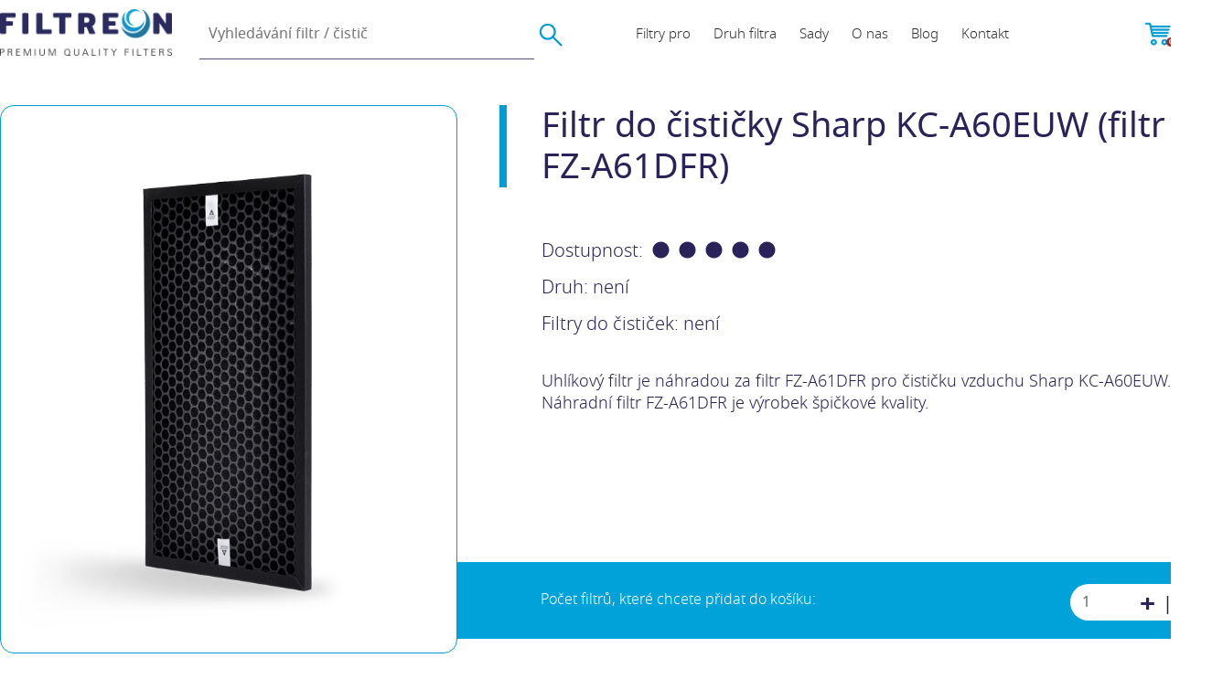

--- FILE ---
content_type: text/html; charset=UTF-8
request_url: https://cz.filtreon.com/product/filtr-do-cisticky-sharp-kc-a60euw-filtr-fz-a61dfr/?v=928568b84963
body_size: 16839
content:
<!doctype html>
<html lang="cs-CZ">
<head>
    <meta charset="UTF-8">
    <meta name="viewport" content="width=device-width, initial-scale=1">
    <link rel="profile" href="https://gmpg.org/xfn/11">
    <link rel="preconnect" href="https://fonts.googleapis.com">
    <link rel="preconnect" href="https://fonts.gstatic.com" crossorigin>
         
    <!-- Google Tag Manager -->

    <script>(function(w,d,s,l,i){w[l]=w[l]||[];w[l].push({'gtm.start':

    new Date().getTime(),event:'gtm.js'});var f=d.getElementsByTagName(s)[0],

    j=d.createElement(s),dl=l!='dataLayer'?'&l='+l:'';j.async=true;j.src=

    'https://www.googletagmanager.com/gtm.js?id='+i+dl;f.parentNode.insertBefore(j,f);

    })(window,document,'script','dataLayer','GTM-KJPXNGR7');</script>

    <!-- End Google Tag Manager -->
    <script>
        window.dataLayer = window.dataLayer || [];
        function gtag() {
            dataLayer.push(arguments);
        }
        gtag("consent", "default", {
            ad_storage: "denied",
            ad_user_data: "denied", 
            ad_personalization: "denied",
            analytics_storage: "denied",
            functionality_storage: "denied",
            personalization_storage: "denied",
            security_storage: "granted",
            wait_for_update: 2000,
        });
        gtag("set", "ads_data_redaction", true);
        gtag("set", "url_passthrough", true);
    </script>
	<title>Filtr do čističky Sharp KC-A60EUW (filtr FZ-A61DFR) &#8211; cz.filtreon.com</title>
<meta name='robots' content='max-image-preview:large' />
	<style>img:is([sizes="auto" i], [sizes^="auto," i]) { contain-intrinsic-size: 3000px 1500px }</style>
	<link rel="alternate" hreflang="cs" href="https://cz.filtreon.com/product/filtr-do-cisticky-sharp-kc-a60euw-filtr-fz-a61dfr/" />
<link rel="alternate" hreflang="sk" href="https://sk.filtreon.com/product/filtr-do-cisticky-sharp-kc-a60euw-filtr-fz-a61dfr/" />
<link rel="alternate" hreflang="x-default" href="https://cz.filtreon.com/product/filtr-do-cisticky-sharp-kc-a60euw-filtr-fz-a61dfr/" />

<!-- Google Tag Manager for WordPress by gtm4wp.com -->
<script data-cfasync="false" data-pagespeed-no-defer>
	var gtm4wp_datalayer_name = "dataLayer";
	var dataLayer = dataLayer || [];
	const gtm4wp_use_sku_instead = false;
	const gtm4wp_currency = 'CZK';
	const gtm4wp_product_per_impression = false;
	const gtm4wp_clear_ecommerce = false;
</script>
<!-- End Google Tag Manager for WordPress by gtm4wp.com --><link rel="alternate" type="application/rss+xml" title="cz.filtreon.com &raquo; RSS zdroj" href="https://cz.filtreon.com/feed/" />
<script>
window._wpemojiSettings = {"baseUrl":"https:\/\/s.w.org\/images\/core\/emoji\/16.0.1\/72x72\/","ext":".png","svgUrl":"https:\/\/s.w.org\/images\/core\/emoji\/16.0.1\/svg\/","svgExt":".svg","source":{"concatemoji":"https:\/\/cz.filtreon.com\/wp-includes\/js\/wp-emoji-release.min.js?ver=6.8.3"}};
/*! This file is auto-generated */
!function(s,n){var o,i,e;function c(e){try{var t={supportTests:e,timestamp:(new Date).valueOf()};sessionStorage.setItem(o,JSON.stringify(t))}catch(e){}}function p(e,t,n){e.clearRect(0,0,e.canvas.width,e.canvas.height),e.fillText(t,0,0);var t=new Uint32Array(e.getImageData(0,0,e.canvas.width,e.canvas.height).data),a=(e.clearRect(0,0,e.canvas.width,e.canvas.height),e.fillText(n,0,0),new Uint32Array(e.getImageData(0,0,e.canvas.width,e.canvas.height).data));return t.every(function(e,t){return e===a[t]})}function u(e,t){e.clearRect(0,0,e.canvas.width,e.canvas.height),e.fillText(t,0,0);for(var n=e.getImageData(16,16,1,1),a=0;a<n.data.length;a++)if(0!==n.data[a])return!1;return!0}function f(e,t,n,a){switch(t){case"flag":return n(e,"\ud83c\udff3\ufe0f\u200d\u26a7\ufe0f","\ud83c\udff3\ufe0f\u200b\u26a7\ufe0f")?!1:!n(e,"\ud83c\udde8\ud83c\uddf6","\ud83c\udde8\u200b\ud83c\uddf6")&&!n(e,"\ud83c\udff4\udb40\udc67\udb40\udc62\udb40\udc65\udb40\udc6e\udb40\udc67\udb40\udc7f","\ud83c\udff4\u200b\udb40\udc67\u200b\udb40\udc62\u200b\udb40\udc65\u200b\udb40\udc6e\u200b\udb40\udc67\u200b\udb40\udc7f");case"emoji":return!a(e,"\ud83e\udedf")}return!1}function g(e,t,n,a){var r="undefined"!=typeof WorkerGlobalScope&&self instanceof WorkerGlobalScope?new OffscreenCanvas(300,150):s.createElement("canvas"),o=r.getContext("2d",{willReadFrequently:!0}),i=(o.textBaseline="top",o.font="600 32px Arial",{});return e.forEach(function(e){i[e]=t(o,e,n,a)}),i}function t(e){var t=s.createElement("script");t.src=e,t.defer=!0,s.head.appendChild(t)}"undefined"!=typeof Promise&&(o="wpEmojiSettingsSupports",i=["flag","emoji"],n.supports={everything:!0,everythingExceptFlag:!0},e=new Promise(function(e){s.addEventListener("DOMContentLoaded",e,{once:!0})}),new Promise(function(t){var n=function(){try{var e=JSON.parse(sessionStorage.getItem(o));if("object"==typeof e&&"number"==typeof e.timestamp&&(new Date).valueOf()<e.timestamp+604800&&"object"==typeof e.supportTests)return e.supportTests}catch(e){}return null}();if(!n){if("undefined"!=typeof Worker&&"undefined"!=typeof OffscreenCanvas&&"undefined"!=typeof URL&&URL.createObjectURL&&"undefined"!=typeof Blob)try{var e="postMessage("+g.toString()+"("+[JSON.stringify(i),f.toString(),p.toString(),u.toString()].join(",")+"));",a=new Blob([e],{type:"text/javascript"}),r=new Worker(URL.createObjectURL(a),{name:"wpTestEmojiSupports"});return void(r.onmessage=function(e){c(n=e.data),r.terminate(),t(n)})}catch(e){}c(n=g(i,f,p,u))}t(n)}).then(function(e){for(var t in e)n.supports[t]=e[t],n.supports.everything=n.supports.everything&&n.supports[t],"flag"!==t&&(n.supports.everythingExceptFlag=n.supports.everythingExceptFlag&&n.supports[t]);n.supports.everythingExceptFlag=n.supports.everythingExceptFlag&&!n.supports.flag,n.DOMReady=!1,n.readyCallback=function(){n.DOMReady=!0}}).then(function(){return e}).then(function(){var e;n.supports.everything||(n.readyCallback(),(e=n.source||{}).concatemoji?t(e.concatemoji):e.wpemoji&&e.twemoji&&(t(e.twemoji),t(e.wpemoji)))}))}((window,document),window._wpemojiSettings);
</script>
<style id='wp-emoji-styles-inline-css'>

	img.wp-smiley, img.emoji {
		display: inline !important;
		border: none !important;
		box-shadow: none !important;
		height: 1em !important;
		width: 1em !important;
		margin: 0 0.07em !important;
		vertical-align: -0.1em !important;
		background: none !important;
		padding: 0 !important;
	}
</style>
<link rel='stylesheet' id='wp-block-library-css' href='https://cz.filtreon.com/wp-includes/css/dist/block-library/style.min.css?ver=6.8.3' media='all' />
<style id='classic-theme-styles-inline-css'>
/*! This file is auto-generated */
.wp-block-button__link{color:#fff;background-color:#32373c;border-radius:9999px;box-shadow:none;text-decoration:none;padding:calc(.667em + 2px) calc(1.333em + 2px);font-size:1.125em}.wp-block-file__button{background:#32373c;color:#fff;text-decoration:none}
</style>
<style id='global-styles-inline-css'>
:root{--wp--preset--aspect-ratio--square: 1;--wp--preset--aspect-ratio--4-3: 4/3;--wp--preset--aspect-ratio--3-4: 3/4;--wp--preset--aspect-ratio--3-2: 3/2;--wp--preset--aspect-ratio--2-3: 2/3;--wp--preset--aspect-ratio--16-9: 16/9;--wp--preset--aspect-ratio--9-16: 9/16;--wp--preset--color--black: #000000;--wp--preset--color--cyan-bluish-gray: #abb8c3;--wp--preset--color--white: #ffffff;--wp--preset--color--pale-pink: #f78da7;--wp--preset--color--vivid-red: #cf2e2e;--wp--preset--color--luminous-vivid-orange: #ff6900;--wp--preset--color--luminous-vivid-amber: #fcb900;--wp--preset--color--light-green-cyan: #7bdcb5;--wp--preset--color--vivid-green-cyan: #00d084;--wp--preset--color--pale-cyan-blue: #8ed1fc;--wp--preset--color--vivid-cyan-blue: #0693e3;--wp--preset--color--vivid-purple: #9b51e0;--wp--preset--gradient--vivid-cyan-blue-to-vivid-purple: linear-gradient(135deg,rgba(6,147,227,1) 0%,rgb(155,81,224) 100%);--wp--preset--gradient--light-green-cyan-to-vivid-green-cyan: linear-gradient(135deg,rgb(122,220,180) 0%,rgb(0,208,130) 100%);--wp--preset--gradient--luminous-vivid-amber-to-luminous-vivid-orange: linear-gradient(135deg,rgba(252,185,0,1) 0%,rgba(255,105,0,1) 100%);--wp--preset--gradient--luminous-vivid-orange-to-vivid-red: linear-gradient(135deg,rgba(255,105,0,1) 0%,rgb(207,46,46) 100%);--wp--preset--gradient--very-light-gray-to-cyan-bluish-gray: linear-gradient(135deg,rgb(238,238,238) 0%,rgb(169,184,195) 100%);--wp--preset--gradient--cool-to-warm-spectrum: linear-gradient(135deg,rgb(74,234,220) 0%,rgb(151,120,209) 20%,rgb(207,42,186) 40%,rgb(238,44,130) 60%,rgb(251,105,98) 80%,rgb(254,248,76) 100%);--wp--preset--gradient--blush-light-purple: linear-gradient(135deg,rgb(255,206,236) 0%,rgb(152,150,240) 100%);--wp--preset--gradient--blush-bordeaux: linear-gradient(135deg,rgb(254,205,165) 0%,rgb(254,45,45) 50%,rgb(107,0,62) 100%);--wp--preset--gradient--luminous-dusk: linear-gradient(135deg,rgb(255,203,112) 0%,rgb(199,81,192) 50%,rgb(65,88,208) 100%);--wp--preset--gradient--pale-ocean: linear-gradient(135deg,rgb(255,245,203) 0%,rgb(182,227,212) 50%,rgb(51,167,181) 100%);--wp--preset--gradient--electric-grass: linear-gradient(135deg,rgb(202,248,128) 0%,rgb(113,206,126) 100%);--wp--preset--gradient--midnight: linear-gradient(135deg,rgb(2,3,129) 0%,rgb(40,116,252) 100%);--wp--preset--font-size--small: 13px;--wp--preset--font-size--medium: 20px;--wp--preset--font-size--large: 36px;--wp--preset--font-size--x-large: 42px;--wp--preset--spacing--20: 0.44rem;--wp--preset--spacing--30: 0.67rem;--wp--preset--spacing--40: 1rem;--wp--preset--spacing--50: 1.5rem;--wp--preset--spacing--60: 2.25rem;--wp--preset--spacing--70: 3.38rem;--wp--preset--spacing--80: 5.06rem;--wp--preset--shadow--natural: 6px 6px 9px rgba(0, 0, 0, 0.2);--wp--preset--shadow--deep: 12px 12px 50px rgba(0, 0, 0, 0.4);--wp--preset--shadow--sharp: 6px 6px 0px rgba(0, 0, 0, 0.2);--wp--preset--shadow--outlined: 6px 6px 0px -3px rgba(255, 255, 255, 1), 6px 6px rgba(0, 0, 0, 1);--wp--preset--shadow--crisp: 6px 6px 0px rgba(0, 0, 0, 1);}:where(.is-layout-flex){gap: 0.5em;}:where(.is-layout-grid){gap: 0.5em;}body .is-layout-flex{display: flex;}.is-layout-flex{flex-wrap: wrap;align-items: center;}.is-layout-flex > :is(*, div){margin: 0;}body .is-layout-grid{display: grid;}.is-layout-grid > :is(*, div){margin: 0;}:where(.wp-block-columns.is-layout-flex){gap: 2em;}:where(.wp-block-columns.is-layout-grid){gap: 2em;}:where(.wp-block-post-template.is-layout-flex){gap: 1.25em;}:where(.wp-block-post-template.is-layout-grid){gap: 1.25em;}.has-black-color{color: var(--wp--preset--color--black) !important;}.has-cyan-bluish-gray-color{color: var(--wp--preset--color--cyan-bluish-gray) !important;}.has-white-color{color: var(--wp--preset--color--white) !important;}.has-pale-pink-color{color: var(--wp--preset--color--pale-pink) !important;}.has-vivid-red-color{color: var(--wp--preset--color--vivid-red) !important;}.has-luminous-vivid-orange-color{color: var(--wp--preset--color--luminous-vivid-orange) !important;}.has-luminous-vivid-amber-color{color: var(--wp--preset--color--luminous-vivid-amber) !important;}.has-light-green-cyan-color{color: var(--wp--preset--color--light-green-cyan) !important;}.has-vivid-green-cyan-color{color: var(--wp--preset--color--vivid-green-cyan) !important;}.has-pale-cyan-blue-color{color: var(--wp--preset--color--pale-cyan-blue) !important;}.has-vivid-cyan-blue-color{color: var(--wp--preset--color--vivid-cyan-blue) !important;}.has-vivid-purple-color{color: var(--wp--preset--color--vivid-purple) !important;}.has-black-background-color{background-color: var(--wp--preset--color--black) !important;}.has-cyan-bluish-gray-background-color{background-color: var(--wp--preset--color--cyan-bluish-gray) !important;}.has-white-background-color{background-color: var(--wp--preset--color--white) !important;}.has-pale-pink-background-color{background-color: var(--wp--preset--color--pale-pink) !important;}.has-vivid-red-background-color{background-color: var(--wp--preset--color--vivid-red) !important;}.has-luminous-vivid-orange-background-color{background-color: var(--wp--preset--color--luminous-vivid-orange) !important;}.has-luminous-vivid-amber-background-color{background-color: var(--wp--preset--color--luminous-vivid-amber) !important;}.has-light-green-cyan-background-color{background-color: var(--wp--preset--color--light-green-cyan) !important;}.has-vivid-green-cyan-background-color{background-color: var(--wp--preset--color--vivid-green-cyan) !important;}.has-pale-cyan-blue-background-color{background-color: var(--wp--preset--color--pale-cyan-blue) !important;}.has-vivid-cyan-blue-background-color{background-color: var(--wp--preset--color--vivid-cyan-blue) !important;}.has-vivid-purple-background-color{background-color: var(--wp--preset--color--vivid-purple) !important;}.has-black-border-color{border-color: var(--wp--preset--color--black) !important;}.has-cyan-bluish-gray-border-color{border-color: var(--wp--preset--color--cyan-bluish-gray) !important;}.has-white-border-color{border-color: var(--wp--preset--color--white) !important;}.has-pale-pink-border-color{border-color: var(--wp--preset--color--pale-pink) !important;}.has-vivid-red-border-color{border-color: var(--wp--preset--color--vivid-red) !important;}.has-luminous-vivid-orange-border-color{border-color: var(--wp--preset--color--luminous-vivid-orange) !important;}.has-luminous-vivid-amber-border-color{border-color: var(--wp--preset--color--luminous-vivid-amber) !important;}.has-light-green-cyan-border-color{border-color: var(--wp--preset--color--light-green-cyan) !important;}.has-vivid-green-cyan-border-color{border-color: var(--wp--preset--color--vivid-green-cyan) !important;}.has-pale-cyan-blue-border-color{border-color: var(--wp--preset--color--pale-cyan-blue) !important;}.has-vivid-cyan-blue-border-color{border-color: var(--wp--preset--color--vivid-cyan-blue) !important;}.has-vivid-purple-border-color{border-color: var(--wp--preset--color--vivid-purple) !important;}.has-vivid-cyan-blue-to-vivid-purple-gradient-background{background: var(--wp--preset--gradient--vivid-cyan-blue-to-vivid-purple) !important;}.has-light-green-cyan-to-vivid-green-cyan-gradient-background{background: var(--wp--preset--gradient--light-green-cyan-to-vivid-green-cyan) !important;}.has-luminous-vivid-amber-to-luminous-vivid-orange-gradient-background{background: var(--wp--preset--gradient--luminous-vivid-amber-to-luminous-vivid-orange) !important;}.has-luminous-vivid-orange-to-vivid-red-gradient-background{background: var(--wp--preset--gradient--luminous-vivid-orange-to-vivid-red) !important;}.has-very-light-gray-to-cyan-bluish-gray-gradient-background{background: var(--wp--preset--gradient--very-light-gray-to-cyan-bluish-gray) !important;}.has-cool-to-warm-spectrum-gradient-background{background: var(--wp--preset--gradient--cool-to-warm-spectrum) !important;}.has-blush-light-purple-gradient-background{background: var(--wp--preset--gradient--blush-light-purple) !important;}.has-blush-bordeaux-gradient-background{background: var(--wp--preset--gradient--blush-bordeaux) !important;}.has-luminous-dusk-gradient-background{background: var(--wp--preset--gradient--luminous-dusk) !important;}.has-pale-ocean-gradient-background{background: var(--wp--preset--gradient--pale-ocean) !important;}.has-electric-grass-gradient-background{background: var(--wp--preset--gradient--electric-grass) !important;}.has-midnight-gradient-background{background: var(--wp--preset--gradient--midnight) !important;}.has-small-font-size{font-size: var(--wp--preset--font-size--small) !important;}.has-medium-font-size{font-size: var(--wp--preset--font-size--medium) !important;}.has-large-font-size{font-size: var(--wp--preset--font-size--large) !important;}.has-x-large-font-size{font-size: var(--wp--preset--font-size--x-large) !important;}
:where(.wp-block-post-template.is-layout-flex){gap: 1.25em;}:where(.wp-block-post-template.is-layout-grid){gap: 1.25em;}
:where(.wp-block-columns.is-layout-flex){gap: 2em;}:where(.wp-block-columns.is-layout-grid){gap: 2em;}
:root :where(.wp-block-pullquote){font-size: 1.5em;line-height: 1.6;}
</style>
<link rel='stylesheet' id='contact-form-7-css' href='https://cz.filtreon.com/wp-content/plugins/contact-form-7/includes/css/styles.css?ver=6.1.2' media='all' />
<link rel='stylesheet' id='wcml-dropdown-0-css' href='//cz.filtreon.com/wp-content/plugins/woocommerce-multilingual/templates/currency-switchers/legacy-dropdown/style.css?ver=5.3.6' media='all' />
<link rel='stylesheet' id='photoswipe-css' href='https://cz.filtreon.com/wp-content/plugins/woocommerce/assets/css/photoswipe/photoswipe.min.css?ver=9.0.2' media='all' />
<link rel='stylesheet' id='photoswipe-default-skin-css' href='https://cz.filtreon.com/wp-content/plugins/woocommerce/assets/css/photoswipe/default-skin/default-skin.min.css?ver=9.0.2' media='all' />
<style id='woocommerce-inline-inline-css'>
.woocommerce form .form-row .required { visibility: visible; }
</style>
<link rel='stylesheet' id='wpml-legacy-vertical-list-0-css' href='https://cz.filtreon.com/wp-content/plugins/sitepress-multilingual-cms/templates/language-switchers/legacy-list-vertical/style.min.css?ver=1' media='all' />
<style id='wpml-legacy-vertical-list-0-inline-css'>
.wpml-ls-statics-footer a, .wpml-ls-statics-footer .wpml-ls-sub-menu a, .wpml-ls-statics-footer .wpml-ls-sub-menu a:link, .wpml-ls-statics-footer li:not(.wpml-ls-current-language) .wpml-ls-link, .wpml-ls-statics-footer li:not(.wpml-ls-current-language) .wpml-ls-link:link {color:#444444;background-color:#ffffff;}.wpml-ls-statics-footer a, .wpml-ls-statics-footer .wpml-ls-sub-menu a:hover,.wpml-ls-statics-footer .wpml-ls-sub-menu a:focus, .wpml-ls-statics-footer .wpml-ls-sub-menu a:link:hover, .wpml-ls-statics-footer .wpml-ls-sub-menu a:link:focus {color:#000000;background-color:#eeeeee;}.wpml-ls-statics-footer .wpml-ls-current-language > a {color:#444444;background-color:#ffffff;}.wpml-ls-statics-footer .wpml-ls-current-language:hover>a, .wpml-ls-statics-footer .wpml-ls-current-language>a:focus {color:#000000;background-color:#eeeeee;}
</style>
<link rel='stylesheet' id='filtryplus-style-css' href='https://cz.filtreon.com/wp-content/themes/filtryplus/style.css?ver=1.0.0' media='all' />
<link rel='stylesheet' id='bootstrap-css-css' href='https://cz.filtreon.com/wp-content/themes/filtryplus/assets/css/bootstrap.min.css?ver=6.8.3' media='all' />
<link rel='stylesheet' id='woocommerce-select2-css' href='https://cz.filtreon.com/wp-content/plugins/woocommerce/assets/css/select2.css?ver=6.8.3' media='all' />
<link rel='stylesheet' id='filtryplus-style-2-css' href='https://cz.filtreon.com/wp-content/themes/filtryplus/assets/css/filtryplus.css?20220428&#038;ver=6.8.3' media='all' />
<link rel='stylesheet' id='filtryplus-woocommerce-style-css' href='https://cz.filtreon.com/wp-content/themes/filtryplus/woocommerce.css?ver=1.0.0' media='all' />
<style id='filtryplus-woocommerce-style-inline-css'>
@font-face {
			font-family: "star";
			src: url("https://cz.filtreon.com/wp-content/plugins/woocommerce/assets/fonts/star.eot");
			src: url("https://cz.filtreon.com/wp-content/plugins/woocommerce/assets/fonts/star.eot?#iefix") format("embedded-opentype"),
				url("https://cz.filtreon.com/wp-content/plugins/woocommerce/assets/fonts/star.woff") format("woff"),
				url("https://cz.filtreon.com/wp-content/plugins/woocommerce/assets/fonts/star.ttf") format("truetype"),
				url("https://cz.filtreon.com/wp-content/plugins/woocommerce/assets/fonts/star.svg#star") format("svg");
			font-weight: normal;
			font-style: normal;
		}
</style>
<link rel='stylesheet' id='flexible-shipping-free-shipping-css' href='https://cz.filtreon.com/wp-content/plugins/flexible-shipping/assets/dist/css/free-shipping.css?ver=4.25.1.2' media='all' />
<link rel='stylesheet' id='stripe_styles-css' href='https://cz.filtreon.com/wp-content/plugins/woocommerce-gateway-stripe/assets/css/stripe-styles.css?ver=8.4.0' media='all' />
<link rel='stylesheet' id='imoje-gateway-css-css' href='https://cz.filtreon.com/wp-content/plugins/imoje/assets/css/imoje-gateway.min.css?ver=4.6.0;woocommerce_9.0.2' media='all' />
<link rel='stylesheet' id='payu-gateway-css' href='https://cz.filtreon.com/wp-content/plugins/woo-payu-payment-gateway/assets/css/payu-gateway.css?ver=2.7.2' media='all' />
<script id="wpml-cookie-js-extra">
var wpml_cookies = {"wp-wpml_current_language":{"value":"cs","expires":1,"path":"\/"}};
var wpml_cookies = {"wp-wpml_current_language":{"value":"cs","expires":1,"path":"\/"}};
</script>
<script src="https://cz.filtreon.com/wp-content/plugins/sitepress-multilingual-cms/res/js/cookies/language-cookie.js?ver=4.6.11" id="wpml-cookie-js" defer data-wp-strategy="defer"></script>
<script src="https://cz.filtreon.com/wp-includes/js/jquery/jquery.min.js?ver=3.7.1" id="jquery-core-js"></script>
<script src="https://cz.filtreon.com/wp-includes/js/jquery/jquery-migrate.min.js?ver=3.4.1" id="jquery-migrate-js"></script>
<script src="https://cz.filtreon.com/wp-content/plugins/woocommerce/assets/js/jquery-blockui/jquery.blockUI.min.js?ver=2.7.0-wc.9.0.2" id="jquery-blockui-js" defer data-wp-strategy="defer"></script>
<script id="wc-add-to-cart-js-extra">
var wc_add_to_cart_params = {"ajax_url":"\/wp-admin\/admin-ajax.php","wc_ajax_url":"\/?wc-ajax=%%endpoint%%","i18n_view_cart":"Zobrazit ko\u0161\u00edk","cart_url":"https:\/\/cz.filtreon.com\/cart\/","is_cart":"","cart_redirect_after_add":"no"};
</script>
<script src="https://cz.filtreon.com/wp-content/plugins/woocommerce/assets/js/frontend/add-to-cart.min.js?ver=9.0.2" id="wc-add-to-cart-js" defer data-wp-strategy="defer"></script>
<script src="https://cz.filtreon.com/wp-content/plugins/woocommerce/assets/js/flexslider/jquery.flexslider.min.js?ver=2.7.2-wc.9.0.2" id="flexslider-js" defer data-wp-strategy="defer"></script>
<script src="https://cz.filtreon.com/wp-content/plugins/woocommerce/assets/js/photoswipe/photoswipe.min.js?ver=4.1.1-wc.9.0.2" id="photoswipe-js" defer data-wp-strategy="defer"></script>
<script src="https://cz.filtreon.com/wp-content/plugins/woocommerce/assets/js/photoswipe/photoswipe-ui-default.min.js?ver=4.1.1-wc.9.0.2" id="photoswipe-ui-default-js" defer data-wp-strategy="defer"></script>
<script id="wc-single-product-js-extra">
var wc_single_product_params = {"i18n_required_rating_text":"Please select a rating","review_rating_required":"yes","flexslider":{"rtl":false,"animation":"slide","smoothHeight":true,"directionNav":false,"controlNav":"thumbnails","slideshow":false,"animationSpeed":500,"animationLoop":false,"allowOneSlide":false},"zoom_enabled":"","zoom_options":[],"photoswipe_enabled":"1","photoswipe_options":{"shareEl":false,"closeOnScroll":false,"history":false,"hideAnimationDuration":0,"showAnimationDuration":0},"flexslider_enabled":"1"};
</script>
<script src="https://cz.filtreon.com/wp-content/plugins/woocommerce/assets/js/frontend/single-product.min.js?ver=9.0.2" id="wc-single-product-js" defer data-wp-strategy="defer"></script>
<script src="https://cz.filtreon.com/wp-content/plugins/woocommerce/assets/js/js-cookie/js.cookie.min.js?ver=2.1.4-wc.9.0.2" id="js-cookie-js" defer data-wp-strategy="defer"></script>
<script id="woocommerce-js-extra">
var woocommerce_params = {"ajax_url":"\/wp-admin\/admin-ajax.php","wc_ajax_url":"\/?wc-ajax=%%endpoint%%"};
</script>
<script src="https://cz.filtreon.com/wp-content/plugins/woocommerce/assets/js/frontend/woocommerce.min.js?ver=9.0.2" id="woocommerce-js" defer data-wp-strategy="defer"></script>
<script src="https://cz.filtreon.com/wp-content/themes/filtryplus/assets/js/bootstrap.bundle.min.js?ver=6.8.3" id="operon-bootstrap-js-js"></script>
<script src="https://cz.filtreon.com/wp-content/plugins/woocommerce/assets/js/select2/select2.js?ver=6.8.3" id="woocommerce-select2-js"></script>
<script src="https://cz.filtreon.com/wp-content/themes/filtryplus/assets/js/filtryplus.js?ver=6.8.3" id="filtryplus-js-js"></script>
<script id="woocommerce-tokenization-form-js-extra">
var wc_tokenization_form_params = {"is_registration_required":"","is_logged_in":""};
</script>
<script src="https://cz.filtreon.com/wp-content/plugins/woocommerce/assets/js/frontend/tokenization-form.min.js?ver=9.0.2" id="woocommerce-tokenization-form-js"></script>
<script id="wpml-xdomain-data-js-extra">
var wpml_xdomain_data = {"css_selector":"wpml-ls-item","ajax_url":"https:\/\/cz.filtreon.com\/wp-admin\/admin-ajax.php","current_lang":"cs","_nonce":"5eca9b485f"};
</script>
<script src="https://cz.filtreon.com/wp-content/plugins/sitepress-multilingual-cms/res/js/xdomain-data.js?ver=4.6.11" id="wpml-xdomain-data-js" defer data-wp-strategy="defer"></script>
<link rel="https://api.w.org/" href="https://cz.filtreon.com/wp-json/" /><link rel="alternate" title="JSON" type="application/json" href="https://cz.filtreon.com/wp-json/wp/v2/product/20788" /><link rel="EditURI" type="application/rsd+xml" title="RSD" href="https://cz.filtreon.com/xmlrpc.php?rsd" />
<meta name="generator" content="WordPress 6.8.3" />
<meta name="generator" content="WooCommerce 9.0.2" />
<link rel="canonical" href="https://cz.filtreon.com/product/filtr-do-cisticky-sharp-kc-a60euw-filtr-fz-a61dfr/" />
<link rel='shortlink' href='https://cz.filtreon.com/?p=20788' />
<link rel="alternate" title="oEmbed (JSON)" type="application/json+oembed" href="https://cz.filtreon.com/wp-json/oembed/1.0/embed?url=https%3A%2F%2Fcz.filtreon.com%2Fproduct%2Ffiltr-do-cisticky-sharp-kc-a60euw-filtr-fz-a61dfr%2F" />
<link rel="alternate" title="oEmbed (XML)" type="text/xml+oembed" href="https://cz.filtreon.com/wp-json/oembed/1.0/embed?url=https%3A%2F%2Fcz.filtreon.com%2Fproduct%2Ffiltr-do-cisticky-sharp-kc-a60euw-filtr-fz-a61dfr%2F&#038;format=xml" />
<meta name="generator" content="WPML ver:4.6.11 stt:9,10;" />

<!-- Google Tag Manager for WordPress by gtm4wp.com -->
<!-- GTM Container placement set to off -->
<script data-cfasync="false" data-pagespeed-no-defer type="text/javascript">
	var dataLayer_content = {"pagePostType":"product","pagePostType2":"single-product","pagePostAuthor":"admin","customerTotalOrders":0,"customerTotalOrderValue":0,"customerFirstName":"","customerLastName":"","customerBillingFirstName":"","customerBillingLastName":"","customerBillingCompany":"","customerBillingAddress1":"","customerBillingAddress2":"","customerBillingCity":"","customerBillingState":"","customerBillingPostcode":"","customerBillingCountry":"","customerBillingEmail":"","customerBillingEmailHash":"","customerBillingPhone":"","customerShippingFirstName":"","customerShippingLastName":"","customerShippingCompany":"","customerShippingAddress1":"","customerShippingAddress2":"","customerShippingCity":"","customerShippingState":"","customerShippingPostcode":"","customerShippingCountry":"","cartContent":{"totals":{"applied_coupons":[],"discount_total":0,"subtotal":0,"total":0},"items":[]},"productRatingCounts":[],"productAverageRating":0,"productReviewCount":0,"productType":"simple","productIsVariable":0};
	dataLayer.push( dataLayer_content );
</script>
<script>
	console.warn && console.warn("[GTM4WP] Google Tag Manager container code placement set to OFF !!!");
	console.warn && console.warn("[GTM4WP] Data layer codes are active but GTM container must be loaded using custom coding !!!");
</script>
<!-- End Google Tag Manager for WordPress by gtm4wp.com --><!-- Google site verification - Google Listings & Ads -->
<meta name="google-site-verification" content="Hq3WzsFo4xbc3kYz64SUop3a8SrEUcILRinizgMKA9w" />
	<noscript><style>.woocommerce-product-gallery{ opacity: 1 !important; }</style></noscript>
	<link rel="icon" href="https://cz.filtreon.com/wp-content/uploads/2023/12/cropped-filtreon-faviocon-32x32.png" sizes="32x32" />
<link rel="icon" href="https://cz.filtreon.com/wp-content/uploads/2023/12/cropped-filtreon-faviocon-192x192.png" sizes="192x192" />
<link rel="apple-touch-icon" href="https://cz.filtreon.com/wp-content/uploads/2023/12/cropped-filtreon-faviocon-180x180.png" />
<meta name="msapplication-TileImage" content="https://cz.filtreon.com/wp-content/uploads/2023/12/cropped-filtreon-faviocon-270x270.png" />
    <!-- Start cookieyes banner --> <script id="cookieyes" type="text/javascript" src="https://cdn-cookieyes.com/client_data/2d9d11b4d6f35d9bde07d316/script.js"></script> <!-- End cookieyes banner -->
	    <!-- Meta Pixel Code -->
<script>
!function(f,b,e,v,n,t,s)
{if(f.fbq)return;n=f.fbq=function(){n.callMethod?
n.callMethod.apply(n,arguments):n.queue.push(arguments)};
if(!f._fbq)f._fbq=n;n.push=n;n.loaded=!0;n.version='2.0';
n.queue=[];t=b.createElement(e);t.async=!0;
t.src=v;s=b.getElementsByTagName(e)[0];
s.parentNode.insertBefore(t,s)}(window, document,'script',
'https://connect.facebook.net/en_US/fbevents.js');
fbq('init', '1479047219601386');
fbq('track', 'PageView');
</script>
<noscript><img height="1" width="1" style="display:none"
src="https://www.facebook.com/tr?id=1479047219601386&ev=PageView&noscript=1"
/></noscript>
<!-- End Meta Pixel Code -->
</head>

<body class="wp-singular product-template-default single single-product postid-20788 wp-theme-filtryplus theme-filtryplus woocommerce woocommerce-page woocommerce-no-js woocommerce-active">
<!-- Google Tag Manager (noscript) -->

<noscript><iframe src=https://www.googletagmanager.com/ns.html?id=GTM-KJPXNGR7
height="0" width="0" style="display:none;visibility:hidden"></iframe></noscript>

<!-- End Google Tag Manager (noscript) -->
<div id="page" class="site page-wrapper">
    <header id="masthead" class="site-header">
		<div id="top-header-menu-mobile">
    <div class="row">
        <div class="col-8 center-text text_align-center">
            <a href="https://cz.filtreon.com/">
                <img src="https://cz.filtreon.com/wp-content/themes/filtryplus/assets/images/logo-200px.png" class="img-fluid" alt="Filtreon" />
            </a>
        </div>
        <div class="col-2">
            <a href="https://cz.filtreon.com/cart/" class="a-to-cart">
                <img src="https://cz.filtreon.com/wp-content/themes/filtryplus/assets/images/koszyk-white.png" alt="Koszyk" />
		                    </a>
        </div>
        <div class="col-2">
            <a href="#" id="menu-mobile-close">
                <img src="https://cz.filtreon.com/wp-content/themes/filtryplus/assets/images/menu-close.png" alt="" />
            </a>
        </div>
    </div>
    <div class="row mobile-menu-wrap" >
	    	        			                    <div class=" line-single">
	                                        <div class="submenu-wrapper">
                            <div class="title">
	                            Filtry pro                                <div class="image">
                                    <img src="https://cz.filtreon.com/wp-content/themes/filtryplus/assets/images/arrow-down-white.png" alt="" />
                                </div>
                            </div>
                            <div class="submenu-items">
                                <ul class="submenu">
		                            			                                                                    <li class="">
                                            <a href="https://cz.filtreon.com/shop/?filter_znacka-zarizeni=sharp">Sharp</a>
                                        </li>
		                            			                                                                    <li class="">
                                            <a href="https://cz.filtreon.com/shop/?filter_znacka-zarizeni=philips">Philips</a>
                                        </li>
		                            			                                                                    <li class="">
                                            <a href="https://cz.filtreon.com/shop/?filter_znacka-zarizeni=blueair">Blueair</a>
                                        </li>
		                            			                                                                    <li class="">
                                            <a href="https://cz.filtreon.com/shop/?filter_znacka-zarizeni=boneco">Boneco</a>
                                        </li>
		                            			                                                                    <li class="">
                                            <a href="https://cz.filtreon.com/shop/?filter_znacka-zarizeni=daikin">Daikin</a>
                                        </li>
		                            			                                                                    <li class="">
                                            <a href="https://cz.filtreon.com/shop/?filter_znacka-zarizeni=delonghi">DeLonghi</a>
                                        </li>
		                            			                                                                    <li class="">
                                            <a href="https://cz.filtreon.com/shop/?filter_znacka-zarizeni=dyson">Dyson</a>
                                        </li>
		                            			                                                                    <li class="">
                                            <a href="https://cz.filtreon.com/shop/?filter_znacka-zarizeni=electrolux">Electrolux</a>
                                        </li>
		                            			                                                                    <li class="">
                                            <a href="https://cz.filtreon.com/shop/?filter_znacka-zarizeni=levoit">Levoit</a>
                                        </li>
		                            			                                                                    <li class="">
                                            <a href="https://cz.filtreon.com/shop/?filter_znacka-zarizeni=panasonic">Panasonic</a>
                                        </li>
		                            			                                                                    <li class="">
                                            <a href="https://cz.filtreon.com/shop/?filter_znacka-zarizeni=rowenta">Rowenta</a>
                                        </li>
		                            			                                                                    <li class="">
                                            <a href="https://cz.filtreon.com/shop/?filter_znacka-zarizeni=samsung">Samsung</a>
                                        </li>
		                            			                                                                    <li class="">
                                            <a href="https://cz.filtreon.com/shop/?filter_znacka-zarizeni=tefal">Tefal</a>
                                        </li>
		                                                            </ul>
                                <div class="clearfix">&nbsp;</div>
                                <br /><br />
                            </div>
                        </div>
                                    </div>
            			                    <div class=" line-single">
	                                        <div class="submenu-wrapper">
                            <div class="title">
	                            Druh filtra                                <div class="image">
                                    <img src="https://cz.filtreon.com/wp-content/themes/filtryplus/assets/images/arrow-down-white.png" alt="" />
                                </div>
                            </div>
                            <div class="submenu-items">
                                <ul class="submenu">
		                            			                                                                    <li class="">
                                            <a href="https://cz.filtreon.com/product-category/hepa/">Hepa</a>
                                        </li>
		                            			                                                                    <li class="">
                                            <a href="https://cz.filtreon.com/product-category/uhlikove-filtry/">Uhlíkové Filtry</a>
                                        </li>
		                            			                                                                    <li class="">
                                            <a href="https://cz.filtreon.com/product-category/integrovane-filtry/">Integrované Filtry</a>
                                        </li>
		                            			                                                                    <li class="">
                                            <a href="https://cz.filtreon.com/product-category/filtry-zvlhcovace/">Filtry zvlhčovače</a>
                                        </li>
		                            			                                                                    <li class="">
                                            <a href="https://cz.filtreon.com/product-category/filtry-fotokatalyticke/">Fotokatalytické</a>
                                        </li>
		                            			                                                                    <li class="">
                                            <a href="https://cz.filtreon.com/product-category/predfiltry/">Předfiltry</a>
                                        </li>
		                            			                                                                    <li class="">
                                            <a href="https://cz.filtreon.com/product-category/nahradni-dily/">Náhradní díly</a>
                                        </li>
		                                                            </ul>
                                <div class="clearfix">&nbsp;</div>
                                <br /><br />
                            </div>
                        </div>
                                    </div>
            			                    <div class=" line-single">
	                                        <a href="https://cz.filtreon.com/product-category/sady/"  class="main-link-a">Sady</a>
                                    </div>
            			                    <div class=" line-single">
	                                        <a href="https://cz.filtreon.com/o-nas-2/"  class="main-link-a">O nas</a>
                                    </div>
            			                    <div class=" line-single">
	                                        <a href="https://cz.filtreon.com/category/faq-2/"  class="main-link-a">Blog</a>
                                    </div>
            			                    <div class=" line-single">
	                                        <a href="https://cz.filtreon.com/kontakt/"  class="main-link-a">Kontakt</a>
                                    </div>
                        </div>
</div>
<div class="right-content">
    <div class="row header-top-wrapper">
        <div class="col-lg-2 col-7 header-top-logo order-1">
            <a href="https://cz.filtreon.com/">
                <img src="https://cz.filtreon.com/wp-content/themes/filtryplus/assets/images/logo-200px.png" alt="FiltryPlus" />
            </a>
        </div>
        <div class="col-lg-4 col-12  search-wrapper-div order-4 order-sm-2 ">

            <input type="text" class="search-input-field" id="search-input" placeholder="Vyhledávání filtr / čistič" value="">
            <img src="https://cz.filtreon.com/wp-content/themes/filtryplus/assets/images/search-ico.png" alt="Vyhledávání" />
            <div id="search-data-wrapper">
                <div id="search-data-results">

                </div>
                <a href="https://cz.filtreon.com/cart/" class="search-more-results" id="search-more-results-button"
                data-url="https://cz.filtreon.com">
                Zobrazit více                </a>
            </div>
        </div>
        <div class="col-lg-5 col-12 d-none d-sm-block order-sm-2">
            <ul class="main-top-menu desktop-only">

                                    
                        
                        <li class="">
                            <a href="https://cz.filtreon.com/shop/" >Filtry pro</a>
                                                            <ul class="submenu">
                                                                                                                    <li class="">
                                            <a href="https://cz.filtreon.com/shop/?filter_znacka-zarizeni=sharp">Sharp</a>
                                        </li>
                                                                                                                    <li class="">
                                            <a href="https://cz.filtreon.com/shop/?filter_znacka-zarizeni=philips">Philips</a>
                                        </li>
                                                                                                                    <li class="">
                                            <a href="https://cz.filtreon.com/shop/?filter_znacka-zarizeni=blueair">Blueair</a>
                                        </li>
                                                                                                                    <li class="">
                                            <a href="https://cz.filtreon.com/shop/?filter_znacka-zarizeni=boneco">Boneco</a>
                                        </li>
                                                                                                                    <li class="">
                                            <a href="https://cz.filtreon.com/shop/?filter_znacka-zarizeni=daikin">Daikin</a>
                                        </li>
                                                                                                                    <li class="">
                                            <a href="https://cz.filtreon.com/shop/?filter_znacka-zarizeni=delonghi">DeLonghi</a>
                                        </li>
                                                                                                                    <li class="">
                                            <a href="https://cz.filtreon.com/shop/?filter_znacka-zarizeni=dyson">Dyson</a>
                                        </li>
                                                                                                                    <li class="">
                                            <a href="https://cz.filtreon.com/shop/?filter_znacka-zarizeni=electrolux">Electrolux</a>
                                        </li>
                                                                                                                    <li class="">
                                            <a href="https://cz.filtreon.com/shop/?filter_znacka-zarizeni=levoit">Levoit</a>
                                        </li>
                                                                                                                    <li class="">
                                            <a href="https://cz.filtreon.com/shop/?filter_znacka-zarizeni=panasonic">Panasonic</a>
                                        </li>
                                                                                                                    <li class="">
                                            <a href="https://cz.filtreon.com/shop/?filter_znacka-zarizeni=rowenta">Rowenta</a>
                                        </li>
                                                                                                                    <li class="">
                                            <a href="https://cz.filtreon.com/shop/?filter_znacka-zarizeni=samsung">Samsung</a>
                                        </li>
                                                                                                                    <li class="">
                                            <a href="https://cz.filtreon.com/shop/?filter_znacka-zarizeni=tefal">Tefal</a>
                                        </li>
                                                                    </ul>
                                                    </li>
                    
                        
                        <li class="">
                            <a href="https://cz.filtreon.com/shop/" >Druh filtra</a>
                                                            <ul class="submenu">
                                                                                                                    <li class="">
                                            <a href="https://cz.filtreon.com/product-category/hepa/">Hepa</a>
                                        </li>
                                                                                                                    <li class="">
                                            <a href="https://cz.filtreon.com/product-category/uhlikove-filtry/">Uhlíkové Filtry</a>
                                        </li>
                                                                                                                    <li class="">
                                            <a href="https://cz.filtreon.com/product-category/integrovane-filtry/">Integrované Filtry</a>
                                        </li>
                                                                                                                    <li class="">
                                            <a href="https://cz.filtreon.com/product-category/filtry-zvlhcovace/">Filtry zvlhčovače</a>
                                        </li>
                                                                                                                    <li class="">
                                            <a href="https://cz.filtreon.com/product-category/filtry-fotokatalyticke/">Fotokatalytické</a>
                                        </li>
                                                                                                                    <li class="">
                                            <a href="https://cz.filtreon.com/product-category/predfiltry/">Předfiltry</a>
                                        </li>
                                                                                                                    <li class="">
                                            <a href="https://cz.filtreon.com/product-category/nahradni-dily/">Náhradní díly</a>
                                        </li>
                                                                    </ul>
                                                    </li>
                    
                        
                        <li class="">
                            <a href="https://cz.filtreon.com/product-category/sady/" >Sady</a>
                                                    </li>
                    
                        
                        <li class="">
                            <a href="https://cz.filtreon.com/o-nas-2/" >O nas</a>
                                                    </li>
                    
                        
                        <li class="">
                            <a href="https://cz.filtreon.com/category/faq-2/" >Blog</a>
                                                    </li>
                    
                        
                        <li class="">
                            <a href="https://cz.filtreon.com/kontakt/" >Kontakt</a>
                                                    </li>
                                    
            </ul>
        </div>
        <div class="col-lg-1 col-2 koszyk-link-wrapper order-sm-3 order-3 ">
            <a href="https://cz.filtreon.com/cart/" class="a-to-cart">
                <img src="https://cz.filtreon.com/wp-content/themes/filtryplus/assets/images/koszyk_top_ico.png" alt="Koszyk" />
                <span class="red-badge">0</span>
            </a>
                    </div>
        <div class="col-2 d-block d-sm-none hamburger-wrapper order-2">
            <a href="#" id="menu-mobile-show">
                <img src="https://cz.filtreon.com/wp-content/themes/filtryplus/assets/images/hamburger-menu.png" alt="FiltryPlus" />
            </a>
        </div>
    </div>
</div>    </header><!-- #masthead -->
<div class="woocommerce woocommerce-notice right-content">
    <div class="woocommerce-notices-wrapper"></div></div>
<div class="woocommerce single-product-page">
    <div class="single-product-page-top-wrapper ">
        <div class="right-content single-product-page-top">
            <div class="row">
                <div class="col-12 col-md-5 single-product-gallery-wrapper order-2 order-md-1">
                                        <div class="woocommerce-product-gallery woocommerce-product-gallery--with-images woocommerce-product-gallery--columns-1 images" data-columns="1" style="opacity: 0; transition: opacity .25s ease-in-out;">
                        <figure class="woocommerce-product-gallery__wrapper">
                            <div data-thumb="https://cz.filtreon.com/wp-content/uploads/2017/12/sharp_-FZ-A61DFR-00s-100x100.png" data-thumb-alt="" class="woocommerce-product-gallery__image"><a href="https://cz.filtreon.com/wp-content/uploads/2017/12/sharp_-FZ-A61DFR-00s.png"><img width="700" height="1054" src="https://cz.filtreon.com/wp-content/uploads/2017/12/sharp_-FZ-A61DFR-00s.png" class="wp-post-image" alt="" title="sharp_ FZ-A61DFR-00s" data-caption="" data-src="https://cz.filtreon.com/wp-content/uploads/2017/12/sharp_-FZ-A61DFR-00s.png" data-large_image="https://cz.filtreon.com/wp-content/uploads/2017/12/sharp_-FZ-A61DFR-00s.png" data-large_image_width="700" data-large_image_height="1054" decoding="async" fetchpriority="high" srcset="https://cz.filtreon.com/wp-content/uploads/2017/12/sharp_-FZ-A61DFR-00s.png 700w, https://cz.filtreon.com/wp-content/uploads/2017/12/sharp_-FZ-A61DFR-00s-600x903.png 600w, https://cz.filtreon.com/wp-content/uploads/2017/12/sharp_-FZ-A61DFR-00s-199x300.png 199w, https://cz.filtreon.com/wp-content/uploads/2017/12/sharp_-FZ-A61DFR-00s-680x1024.png 680w, https://cz.filtreon.com/wp-content/uploads/2017/12/sharp_-FZ-A61DFR-00s-560x843.png 560w" sizes="(max-width: 700px) 100vw, 700px" /></a></div><div data-thumb="https://cz.filtreon.com/wp-content/uploads/2017/12/sharp_-FZ-A61DFR-00s-100x100.png" data-thumb-alt="" class="woocommerce-product-gallery__image"><a href="https://cz.filtreon.com/wp-content/uploads/2017/12/sharp_-FZ-A61DFR-00s.png"><img width="700" height="1054" src="https://cz.filtreon.com/wp-content/uploads/2017/12/sharp_-FZ-A61DFR-00s.png" class="" alt="" title="sharp_ FZ-A61DFR-00s" data-caption="" data-src="https://cz.filtreon.com/wp-content/uploads/2017/12/sharp_-FZ-A61DFR-00s.png" data-large_image="https://cz.filtreon.com/wp-content/uploads/2017/12/sharp_-FZ-A61DFR-00s.png" data-large_image_width="700" data-large_image_height="1054" decoding="async" srcset="https://cz.filtreon.com/wp-content/uploads/2017/12/sharp_-FZ-A61DFR-00s.png 700w, https://cz.filtreon.com/wp-content/uploads/2017/12/sharp_-FZ-A61DFR-00s-600x903.png 600w, https://cz.filtreon.com/wp-content/uploads/2017/12/sharp_-FZ-A61DFR-00s-199x300.png 199w, https://cz.filtreon.com/wp-content/uploads/2017/12/sharp_-FZ-A61DFR-00s-680x1024.png 680w, https://cz.filtreon.com/wp-content/uploads/2017/12/sharp_-FZ-A61DFR-00s-560x843.png 560w" sizes="(max-width: 700px) 100vw, 700px" /></a></div><div data-thumb="https://cz.filtreon.com/wp-content/uploads/2017/12/sharp_FZ-A61DFR-01-100x100.jpg" data-thumb-alt="" class="woocommerce-product-gallery__image"><a href="https://cz.filtreon.com/wp-content/uploads/2017/12/sharp_FZ-A61DFR-01.jpg"><img width="700" height="1055" src="https://cz.filtreon.com/wp-content/uploads/2017/12/sharp_FZ-A61DFR-01-768x1157.jpg" class="" alt="" title="sharp_FZ-A61DFR-01" data-caption="" data-src="https://cz.filtreon.com/wp-content/uploads/2017/12/sharp_FZ-A61DFR-01.jpg" data-large_image="https://cz.filtreon.com/wp-content/uploads/2017/12/sharp_FZ-A61DFR-01.jpg" data-large_image_width="1000" data-large_image_height="1506" decoding="async" srcset="https://cz.filtreon.com/wp-content/uploads/2017/12/sharp_FZ-A61DFR-01-768x1157.jpg 768w, https://cz.filtreon.com/wp-content/uploads/2017/12/sharp_FZ-A61DFR-01-600x904.jpg 600w, https://cz.filtreon.com/wp-content/uploads/2017/12/sharp_FZ-A61DFR-01-199x300.jpg 199w, https://cz.filtreon.com/wp-content/uploads/2017/12/sharp_FZ-A61DFR-01-680x1024.jpg 680w, https://cz.filtreon.com/wp-content/uploads/2017/12/sharp_FZ-A61DFR-01-560x843.jpg 560w, https://cz.filtreon.com/wp-content/uploads/2017/12/sharp_FZ-A61DFR-01.jpg 1000w" sizes="(max-width: 700px) 100vw, 700px" /></a></div><div data-thumb="https://cz.filtreon.com/wp-content/uploads/2017/12/sharp_FZ-A61DFR-02-100x100.jpg" data-thumb-alt="" class="woocommerce-product-gallery__image"><a href="https://cz.filtreon.com/wp-content/uploads/2017/12/sharp_FZ-A61DFR-02.jpg"><img width="700" height="1055" src="https://cz.filtreon.com/wp-content/uploads/2017/12/sharp_FZ-A61DFR-02-768x1157.jpg" class="" alt="" title="sharp_FZ-A61DFR-02" data-caption="" data-src="https://cz.filtreon.com/wp-content/uploads/2017/12/sharp_FZ-A61DFR-02.jpg" data-large_image="https://cz.filtreon.com/wp-content/uploads/2017/12/sharp_FZ-A61DFR-02.jpg" data-large_image_width="1000" data-large_image_height="1506" decoding="async" loading="lazy" srcset="https://cz.filtreon.com/wp-content/uploads/2017/12/sharp_FZ-A61DFR-02-768x1157.jpg 768w, https://cz.filtreon.com/wp-content/uploads/2017/12/sharp_FZ-A61DFR-02-600x904.jpg 600w, https://cz.filtreon.com/wp-content/uploads/2017/12/sharp_FZ-A61DFR-02-199x300.jpg 199w, https://cz.filtreon.com/wp-content/uploads/2017/12/sharp_FZ-A61DFR-02-680x1024.jpg 680w, https://cz.filtreon.com/wp-content/uploads/2017/12/sharp_FZ-A61DFR-02-560x843.jpg 560w, https://cz.filtreon.com/wp-content/uploads/2017/12/sharp_FZ-A61DFR-02.jpg 1000w" sizes="auto, (max-width: 700px) 100vw, 700px" /></a></div><div data-thumb="https://cz.filtreon.com/wp-content/uploads/2017/12/sharp_FZ-A61DFR-03-100x100.jpg" data-thumb-alt="" class="woocommerce-product-gallery__image"><a href="https://cz.filtreon.com/wp-content/uploads/2017/12/sharp_FZ-A61DFR-03.jpg"><img width="700" height="1055" src="https://cz.filtreon.com/wp-content/uploads/2017/12/sharp_FZ-A61DFR-03-768x1157.jpg" class="" alt="" title="sharp_FZ-A61DFR-03" data-caption="" data-src="https://cz.filtreon.com/wp-content/uploads/2017/12/sharp_FZ-A61DFR-03.jpg" data-large_image="https://cz.filtreon.com/wp-content/uploads/2017/12/sharp_FZ-A61DFR-03.jpg" data-large_image_width="1000" data-large_image_height="1506" decoding="async" loading="lazy" srcset="https://cz.filtreon.com/wp-content/uploads/2017/12/sharp_FZ-A61DFR-03-768x1157.jpg 768w, https://cz.filtreon.com/wp-content/uploads/2017/12/sharp_FZ-A61DFR-03-600x904.jpg 600w, https://cz.filtreon.com/wp-content/uploads/2017/12/sharp_FZ-A61DFR-03-199x300.jpg 199w, https://cz.filtreon.com/wp-content/uploads/2017/12/sharp_FZ-A61DFR-03-680x1024.jpg 680w, https://cz.filtreon.com/wp-content/uploads/2017/12/sharp_FZ-A61DFR-03-560x843.jpg 560w, https://cz.filtreon.com/wp-content/uploads/2017/12/sharp_FZ-A61DFR-03.jpg 1000w" sizes="auto, (max-width: 700px) 100vw, 700px" /></a></div><div data-thumb="https://cz.filtreon.com/wp-content/uploads/2017/12/sharp_FZ-A61DFR-04-100x100.jpg" data-thumb-alt="" class="woocommerce-product-gallery__image"><a href="https://cz.filtreon.com/wp-content/uploads/2017/12/sharp_FZ-A61DFR-04.jpg"><img width="700" height="465" src="https://cz.filtreon.com/wp-content/uploads/2017/12/sharp_FZ-A61DFR-04-768x510.jpg" class="" alt="" title="sharp_FZ-A61DFR-04" data-caption="" data-src="https://cz.filtreon.com/wp-content/uploads/2017/12/sharp_FZ-A61DFR-04.jpg" data-large_image="https://cz.filtreon.com/wp-content/uploads/2017/12/sharp_FZ-A61DFR-04.jpg" data-large_image_width="1000" data-large_image_height="664" decoding="async" loading="lazy" srcset="https://cz.filtreon.com/wp-content/uploads/2017/12/sharp_FZ-A61DFR-04-768x510.jpg 768w, https://cz.filtreon.com/wp-content/uploads/2017/12/sharp_FZ-A61DFR-04-600x398.jpg 600w, https://cz.filtreon.com/wp-content/uploads/2017/12/sharp_FZ-A61DFR-04-300x199.jpg 300w, https://cz.filtreon.com/wp-content/uploads/2017/12/sharp_FZ-A61DFR-04-560x372.jpg 560w, https://cz.filtreon.com/wp-content/uploads/2017/12/sharp_FZ-A61DFR-04.jpg 1000w" sizes="auto, (max-width: 700px) 100vw, 700px" /></a></div><div data-thumb="https://cz.filtreon.com/wp-content/uploads/2017/12/sharp_FZ-A61DFR-05-100x100.jpg" data-thumb-alt="" class="woocommerce-product-gallery__image"><a href="https://cz.filtreon.com/wp-content/uploads/2017/12/sharp_FZ-A61DFR-05.jpg"><img width="700" height="465" src="https://cz.filtreon.com/wp-content/uploads/2017/12/sharp_FZ-A61DFR-05-768x510.jpg" class="" alt="" title="sharp_FZ-A61DFR-05" data-caption="" data-src="https://cz.filtreon.com/wp-content/uploads/2017/12/sharp_FZ-A61DFR-05.jpg" data-large_image="https://cz.filtreon.com/wp-content/uploads/2017/12/sharp_FZ-A61DFR-05.jpg" data-large_image_width="1000" data-large_image_height="664" decoding="async" loading="lazy" srcset="https://cz.filtreon.com/wp-content/uploads/2017/12/sharp_FZ-A61DFR-05-768x510.jpg 768w, https://cz.filtreon.com/wp-content/uploads/2017/12/sharp_FZ-A61DFR-05-600x398.jpg 600w, https://cz.filtreon.com/wp-content/uploads/2017/12/sharp_FZ-A61DFR-05-300x199.jpg 300w, https://cz.filtreon.com/wp-content/uploads/2017/12/sharp_FZ-A61DFR-05-560x372.jpg 560w, https://cz.filtreon.com/wp-content/uploads/2017/12/sharp_FZ-A61DFR-05.jpg 1000w" sizes="auto, (max-width: 700px) 100vw, 700px" /></a></div>                        </figure>
                    </div>
                    <div class="add-product-cart-wrapper d-block d-sm-none add-product-cart-wrapper-mobile">
                        <div class="row">
                            <div class="col-12 col-sm-7 add-text">
                                                                    Počet filtrů, které chcete vložit do košíku:                                                            </div>
                            <div class="col-12 col-sm-5 add-form">
                                
                                    
                                    <form class="cart" action="https://cz.filtreon.com/product/filtr-do-cisticky-sharp-kc-a60euw-filtr-fz-a61dfr/" method="post" enctype='multipart/form-data'>
                                        
                                                                                <div class="row">
                                            <div class="col-1">&nbsp;</div>
                                            <div class="col-2 button-change-quantity">
                                                <a href="#" class="btn minus">-</a>
                                            </div>
                                            <div class="col-6">
                                                <div class="quantity-input-wrapper">
                                                    <div class="quantity">
		<label class="screen-reader-text" for="quantity_6975c76c1f8a2">Filtr do čističky Sharp KC-A60EUW (filtr FZ-A61DFR) quantity</label>
	<input
		type="number"
				id="quantity_6975c76c1f8a2"
		class="input-text qty text"
		name="quantity"
		value="1"
		aria-label="Product quantity"
		size="4"
		min="1"
		max="194"
					step="1"
			placeholder=""
			inputmode="numeric"
			autocomplete="off"
			/>
	</div>

                                                </div>
                                            </div>
                                            <div class="col-1 button-change-quantity">
                                                <a href="#" class="btn plus">+</a>
                                            </div>
                                        </div>

                                        <div class="clearfix"></div>
                                        
                                        <button type="submit" name="add-to-cart" value="20788" class="single_add_to_cart_button button alt">Přidat do košíku</button>

                                        <input type="hidden" name="gtm4wp_product_data" value="{&quot;internal_id&quot;:20788,&quot;item_id&quot;:20788,&quot;item_name&quot;:&quot;Filtr do \u010disti\u010dky Sharp KC-A60EUW (filtr FZ-A61DFR)&quot;,&quot;sku&quot;:&quot;FZA61DFR&quot;,&quot;price&quot;:860,&quot;stocklevel&quot;:194,&quot;stockstatus&quot;:&quot;instock&quot;,&quot;google_business_vertical&quot;:&quot;retail&quot;,&quot;item_category&quot;:&quot;&quot;,&quot;id&quot;:20788}" />
                                    </form>

                                    
                                                            </div>
                        </div>
                                                    <div class="row">
                                <div class="col-9 single-product-price-wrapper">
                                    <div class="all-wrapp">
                                        <span class="cena-label">Cena:</span>
                                        <span class="woocommerce-Price-amount amount"><bdi>860,00&nbsp;<span class="woocommerce-Price-currencySymbol">&#75;&#269;</span></bdi></span>                                        <div class="price-excluding-vat" style="font-size: 0.6em; color: #666; margin-top: 5px;"><span class="woocommerce-Price-amount amount"><bdi>710,74&nbsp;<span class="woocommerce-Price-currencySymbol">&#75;&#269;</span></bdi></span> <span>netto</span></div>                                    </div>
                                </div>
                            </div>
                        
                    </div>
                </div>
                <div class="col-12 col-md-7 single-product-top-data order-1 order-md-2">
                    <h1>Filtr do čističky Sharp KC-A60EUW (filtr FZ-A61DFR)</h1>
                    <div class="single-product-top-data-wrapper">
                        <div class="wrap-price d-block d-sm-none wrap-price-mobile">
                                                            <div class="row">
                                    <div class="col-9 single-product-price-wrapper">
                                        <div class="all-wrapp">
                                            <span class="cena-label">Cena:</span>
                                            <span class="woocommerce-Price-amount amount"><bdi>860,00&nbsp;<span class="woocommerce-Price-currencySymbol">&#75;&#269;</span></bdi></span>                                            <div class="price-excluding-vat" style="font-size: 0.6em; color: #666; margin-top: 5px;"><span class="woocommerce-Price-amount amount"><bdi>710,74&nbsp;<span class="woocommerce-Price-currencySymbol">&#75;&#269;</span></bdi></span> <span>netto</span></div>                                        </div>
                                    </div>
                                </div>

                                                    </div>
                        <div class="excerpt d-block d-sm-none">
                            <p>Uhlíkový filtr je náhradou za filtr FZ-A61DFR pro čističku vzduchu Sharp KC-A60EUW. Náhradní filtr FZ-A61DFR je výrobek špičkové kvality.</p>
                        </div>
                        <div class="mobile-add-to-cart-button d-block d-sm-none">
                                                            <a href="?add-to-cart=20788" class="single_add_to_cart_button button alt">
                                    Přidat do košíku                                </a>
                                                    </div>
                                                                            <div class="stock-info-square">
                                Dostupnost:                                                                    <div class="av av-full">&nbsp;</div>
                                    <div class="av av-full">&nbsp;</div>
                                    <div class="av av-full">&nbsp;</div>
                                    <div class="av av-full">&nbsp;</div>
                                    <div class="av av-full">&nbsp;</div>
                                                            </div>
                                                <div class="info-badge-row">
                            Druh:
                            není                        </div>
                        <div class="info-badge-row">
                            Filtry do čističek:
                            není                        </div>
                        <div class="excerpt d-none d-sm-block">
                            <p>Uhlíkový filtr je náhradou za filtr FZ-A61DFR pro čističku vzduchu Sharp KC-A60EUW. Náhradní filtr FZ-A61DFR je výrobek špičkové kvality.</p>
                        </div>
                    </div>
                    <div class="add-product-cart-wrapper d-none d-sm-block">
                        <div class="row">
                            <div class="col-12 col-sm-7 add-text">
                                                                    Počet filtrů, které chcete přidat do košíku:
                                                            </div>
                            <div class="col-12 col-sm-5 add-form">
                                
                                    
                                    <form class="cart" action="https://cz.filtreon.com/product/filtr-do-cisticky-sharp-kc-a60euw-filtr-fz-a61dfr/" method="post" enctype='multipart/form-data'>
                                        
                                                                                <div class="quantity-input-wrapper">
                                            <div class="quantity">
		<label class="screen-reader-text" for="quantity_6975c76c220c7">Filtr do čističky Sharp KC-A60EUW (filtr FZ-A61DFR) quantity</label>
	<input
		type="number"
				id="quantity_6975c76c220c7"
		class="input-text qty text"
		name="quantity"
		value="1"
		aria-label="Product quantity"
		size="4"
		min="1"
		max="194"
					step="1"
			placeholder=""
			inputmode="numeric"
			autocomplete="off"
			/>
	</div>
                                            <div class="plus-minus plus-minus-buttons">
                                                <a href="#" class="plus">+</a>
                                                <span>|</span>
                                                <a href="#" class="minus">-</a>
                                            </div>
                                        </div>
                                        <div class="clearfix"></div>
                                        
                                        <button type="submit" name="add-to-cart" value="20788" class="single_add_to_cart_button button alt">Přidat do košíku</button>

                                        <input type="hidden" name="gtm4wp_product_data" value="{&quot;internal_id&quot;:20788,&quot;item_id&quot;:20788,&quot;item_name&quot;:&quot;Filtr do \u010disti\u010dky Sharp KC-A60EUW (filtr FZ-A61DFR)&quot;,&quot;sku&quot;:&quot;FZA61DFR&quot;,&quot;price&quot;:860,&quot;stocklevel&quot;:194,&quot;stockstatus&quot;:&quot;instock&quot;,&quot;google_business_vertical&quot;:&quot;retail&quot;,&quot;item_category&quot;:&quot;&quot;,&quot;id&quot;:20788}" />
                                    </form>

                                    
                                                            </div>
                        </div>
                        <div class="wrap-price">
                                                            <div class="row">
                                    <div class="col-9 single-product-price-wrapper">
                                        <div class="all-wrapp">
                                            <span class="cena-label">Cena:</span>
                                            <span class="woocommerce-Price-amount amount"><bdi>860,00&nbsp;<span class="woocommerce-Price-currencySymbol">&#75;&#269;</span></bdi></span>                                            <div class="price-excluding-vat" style="font-size: 0.6em; color: #666; margin-top: 5px;"><span class="woocommerce-Price-amount amount"><bdi>710,74&nbsp;<span class="woocommerce-Price-currencySymbol">&#75;&#269;</span></bdi></span> <span>netto</span></div>                                        </div>
                                    </div>
                                </div>

                                                    </div>
                    </div>
                </div>
            </div>
        </div>
    </div>

        <div class="product-tabs-wrapp d-none d-sm-block">
        <div class="right-content">
            <div class="row border-bottom-row">
                <div class="col-12 col-md-7">
                    <ul class="nav nav-tabs" role="tablist">
                        <li class="nav-item">
                            <a class="nav-link active" href="#prod-description" role="tab" data-toggle="tab">
                                Popis produktu                            </a>
                        </li>
                        <li class="nav-item">
                            <a class="nav-link" href="#prod-specifications" role="tab" data-toggle="tab">
                                Specifikace                            </a>
                        </li>
                        <li class="nav-item">
                            <a class="nav-link" href="#prod-tags" role="tab" data-toggle="tab">
                                Tagy                            </a>
                        </li>
                    </ul>
                </div>
                <div class="col-12 col-md-5 more-filters-text-wrapp">
                                    </div>
            </div>
            <div class="row">
                <div class="col-7">
                    <div class="tab-content tab-data">
                        <div role="tabpanel" class="tab-pane fade in active show" id="prod-description">
                            <h2>Proč se vyplatí vybrat filtr do čističky KC-A60EUW?</h2>
<p>Filtr do čističky vzduchu FZ-A61DFR je uhlíkový filtr, který je vhodný pro čističky Sharp KC-A60EUW. Jedná se o vysoce kvalitní náhradu, se stejnými vlastnostmi a rozměry jako filtr do čističky Sharp FZ-A61DFR.</p>
<p>&nbsp;</p>
<h2>Filtry do čističky Sharp nemusí být drahé</h2>
<p>Produkty, které nabízíme, jsou pouze nejkvalitnější filtry do čističek, které jsou náhradou za filtr FZ-A61DFR. Uhlíkový filtr do čističky Sharp je určen k odstranění nepříjemných pachů a aktivních těkavých látek z místností, kde naše čistička vzduchu pracuje. Uhlíkový filtr FZ-A61DFR navíc účinně odstraňuje bakterie a viry z čištěného vzduchu.</p>
<p>&nbsp;</p>
<h2>S jakými čističkami je uhlíkový filtr FZ-A61DFR kompatibilní?</h2>
<p>Náhradní filtr FZ-A61DFR je přizpůsoben pro použití v čističkách vzduchu Sharp: KC-A60EUW. Životnost filtru FZ-A61DFR se neliší od originálu a je až 2 roky, v závislosti na provozních podmínkách zařízení. Pokud čistička vzduchu funguje dlouhodobě a vzduch, který filtruje, je velmi špatné kvality, je třeba jej vyměnit dříve. Filtr do čističky FZ-A61DFR by měl být vyměněn při poklesu jeho účinnosti, což je charakteristické snížením výkonu vyfukovaného vzduchu, nebo při výskytu nepříjemného zápachu.</p>
<p>&nbsp;</p>
<h2>Kdy vyměnit filtr u čističky Sharp?</h2>
<p>Čistička vzduchu Sharp KC-A60EUW je vybavena senzorem, který bude uživatele informovat, kdy je čas vyměnit filtr za nový.</p>
                        </div>
                        <div role="tabpanel" class="tab-pane fade" id="prod-specifications">
                            <table class="woocommerce-product-attributes shop_attributes">
			<tr class="woocommerce-product-attributes-item woocommerce-product-attributes-item--attribute_pa_nahrada">
			<th class="woocommerce-product-attributes-item__label">Náhrada</th>
			<td class="woocommerce-product-attributes-item__value"></td>
		</tr>
			<tr class="woocommerce-product-attributes-item woocommerce-product-attributes-item--attribute_pa_model-zarizeni">
			<th class="woocommerce-product-attributes-item__label">Model zařízení</th>
			<td class="woocommerce-product-attributes-item__value"></td>
		</tr>
	</table>
                        </div>
                        <div role="tabpanel" class="tab-pane fade" id="prod-tags">
                                                    </div>
                    </div>
                </div>
                <div class="col-5">
                                                        </div>
            </div>
        </div>
    </div>
    <div class="product-tabs-wrapp-mobile  d-block d-sm-none">
        <div class="right-content">
            <div class="row">
                <div class="col-12">
                    <h1>Popis produktu</h1>
                </div>
                <div class="col-12 mobile-text-content">
                    <h2>Proč se vyplatí vybrat filtr do čističky KC-A60EUW?</h2>
<p>Filtr do čističky vzduchu FZ-A61DFR je uhlíkový filtr, který je vhodný pro čističky Sharp KC-A60EUW. Jedná se o vysoce kvalitní náhradu, se stejnými vlastnostmi a rozměry jako filtr do čističky Sharp FZ-A61DFR.</p>
<p>&nbsp;</p>
<h2>Filtry do čističky Sharp nemusí být drahé</h2>
<p>Produkty, které nabízíme, jsou pouze nejkvalitnější filtry do čističek, které jsou náhradou za filtr FZ-A61DFR. Uhlíkový filtr do čističky Sharp je určen k odstranění nepříjemných pachů a aktivních těkavých látek z místností, kde naše čistička vzduchu pracuje. Uhlíkový filtr FZ-A61DFR navíc účinně odstraňuje bakterie a viry z čištěného vzduchu.</p>
<p>&nbsp;</p>
<h2>S jakými čističkami je uhlíkový filtr FZ-A61DFR kompatibilní?</h2>
<p>Náhradní filtr FZ-A61DFR je přizpůsoben pro použití v čističkách vzduchu Sharp: KC-A60EUW. Životnost filtru FZ-A61DFR se neliší od originálu a je až 2 roky, v závislosti na provozních podmínkách zařízení. Pokud čistička vzduchu funguje dlouhodobě a vzduch, který filtruje, je velmi špatné kvality, je třeba jej vyměnit dříve. Filtr do čističky FZ-A61DFR by měl být vyměněn při poklesu jeho účinnosti, což je charakteristické snížením výkonu vyfukovaného vzduchu, nebo při výskytu nepříjemného zápachu.</p>
<p>&nbsp;</p>
<h2>Kdy vyměnit filtr u čističky Sharp?</h2>
<p>Čistička vzduchu Sharp KC-A60EUW je vybavena senzorem, který bude uživatele informovat, kdy je čas vyměnit filtr za nový.</p>
                </div>
            </div>
            <div class="row">
                <div class="col-12">
                    <h1>Specifikace</h1>
                </div>
                <div class="col-12 mobile-text-content">
                    <table class="woocommerce-product-attributes shop_attributes">
			<tr class="woocommerce-product-attributes-item woocommerce-product-attributes-item--attribute_pa_nahrada">
			<th class="woocommerce-product-attributes-item__label">Náhrada</th>
			<td class="woocommerce-product-attributes-item__value"></td>
		</tr>
			<tr class="woocommerce-product-attributes-item woocommerce-product-attributes-item--attribute_pa_model-zarizeni">
			<th class="woocommerce-product-attributes-item__label">Model zařízení</th>
			<td class="woocommerce-product-attributes-item__value"></td>
		</tr>
	</table>
                </div>
            </div>
            <div class="row">
                <div class="col-12">
                    <h1>Tagy</h1>
                </div>
                <div class="col-12 mobile-text-content mobile-tags">
                    
                </div>
            </div>
        </div>
    </div>

        <div class="mainpage-badgets">
        <div class="right-content">
                        <div class="row">
                            </div>
        </div>
    </div>
</div>

	<footer class="main-footer-class">
        <div class="right-content">
            <div class="footer-main-content">
                <div class="row justify-content-center footer-logo">
                    <div class="col-12 col-lg-12 text-align-center">
                        <a href="https://cz.filtreon.com">
                        <img src="https://cz.filtreon.com/wp-content/themes/filtryplus/assets/images/logo-kolo.png" class="img-fluid" alt="Filtreon" />
                        </a>
                    </div>
                </div>
                <div class="row footer-menu-div">
                    <div class="col-12">
                        <ul class="footer-menu">
		                    		                    			                    
				                    
                                    <li class="">
                                        <a href="https://cz.filtreon.com/" >Strona startowa</a>
                                    </li>
			                    
				                    
                                    <li class="">
                                        <a href="http://filtryplus.pl/my-account/orders/" >Moje konto</a>
                                    </li>
			                    
				                    
                                    <li class="">
                                        <a href="https://cz.filtreon.com/vseobecne-obchodni-podminky/" >VŠEOBECNÉ OBCHODNÍ PODMÍNKY</a>
                                    </li>
			                    
				                    
                                    <li class="">
                                        <a href="https://cz.filtreon.com/zasady-prace-s-vasimi-udaji/" >Zásady práce s vašimi údaji</a>
                                    </li>
			                    		                                            </ul>
                    </div>
                </div>
                <div class="row copyright-div">
                    <div class="col-12 col-lg-12 col-copyright">
                        &copy; 2026 Filtreon. All rights Reserved
                    </div>
                </div>
            </div>
        </div>
    </footer>

</div><!-- #page -->

<script type="speculationrules">
{"prefetch":[{"source":"document","where":{"and":[{"href_matches":"\/*"},{"not":{"href_matches":["\/wp-*.php","\/wp-admin\/*","\/wp-content\/uploads\/*","\/wp-content\/*","\/wp-content\/plugins\/*","\/wp-content\/themes\/filtryplus\/*","\/*\\?(.+)"]}},{"not":{"selector_matches":"a[rel~=\"nofollow\"]"}},{"not":{"selector_matches":".no-prefetch, .no-prefetch a"}}]},"eagerness":"conservative"}]}
</script>
	<script type="text/javascript">
		var noResults = '';
		var showExtraButton = false;
		jQuery('#pa_oczyszczacz_brand_select').change(function() {
			let val = jQuery(this).val();
			if (val != '') {
				let selectField = jQuery('#pa_model_oczyszczacza_select');
				selectField.empty();
				selectField.append(jQuery('<option>', {
					value: '',
					'text': 'Načítání...'
				}, '</option>'));

				jQuery.ajax({
					type: 'post',
					url: 'https://cz.filtreon.com/wp-admin/admin-ajax.php',
					data: {
						action: 'get_brand_models',
						brand: val
					},
					success: function(data) {
						if (typeof(data['devices']) !== 'undefined') {
							selectField.empty();
							selectField.append(jQuery('<option>', {
								value: '',
								'text': 'Vyberte model'
							}, '</option>'));
							jQuery.each(data['devices'], function(i, val) {
								selectField.append(jQuery('<option>', {
									value: i,
									'text': val
								}, '</option>'));
							});
						}
					}
				});
			}
		});
		jQuery('#search-input').keyup(function() {
			let q = jQuery(this).val();
			if (q.length > 2) {
				jQuery('#search-input').addClass('with-loader');
				jQuery('#search-data-wrapper').removeClass('extra-results');
				let val = jQuery(this).val();
				if (val != '') {
					jQuery.ajax({
						type: 'post',
						url: 'https://cz.filtreon.com/wp-admin/admin-ajax.php',
						data: {
							action: 'search_products',
							search: val
						},
						success: function(data) {
							jQuery('#search-input').removeClass('with-loader');
							jQuery('#search-data-results').html(data);
							jQuery('#search-data-wrapper').show();
							if (noResults == true) {
								jQuery('#search-data-wrapper').addClass('no-results');
							} else {
								jQuery('#search-data-wrapper').removeClass('no-results');
							}
							if (showExtraButton == true) {
								var url = jQuery('#search-more-results-button').data('url');
								url = url + '?s=' + val;
								jQuery('#search-more-results-button').attr('href', url);
								jQuery('#search-data-wrapper').addClass('extra-results');
							} else {
								jQuery('#search-data-wrapper').removeClass('extra-results');
							}
						}
					});
				}
			} else {
				jQuery('#search-input').removeClass('with-loader');
				jQuery('#search-data-wrapper').hide();
				jQuery('#search-data-results').html('');
				jQuery('#search-data-wrapper').removeClass('extra-results');
			}
		});
	</script>

	
<div class="pswp" tabindex="-1" role="dialog" aria-hidden="true">
	<div class="pswp__bg"></div>
	<div class="pswp__scroll-wrap">
		<div class="pswp__container">
			<div class="pswp__item"></div>
			<div class="pswp__item"></div>
			<div class="pswp__item"></div>
		</div>
		<div class="pswp__ui pswp__ui--hidden">
			<div class="pswp__top-bar">
				<div class="pswp__counter"></div>
				<button class="pswp__button pswp__button--close" aria-label="Close (Esc)"></button>
				<button class="pswp__button pswp__button--share" aria-label="Share"></button>
				<button class="pswp__button pswp__button--fs" aria-label="Toggle fullscreen"></button>
				<button class="pswp__button pswp__button--zoom" aria-label="Zoom in/out"></button>
				<div class="pswp__preloader">
					<div class="pswp__preloader__icn">
						<div class="pswp__preloader__cut">
							<div class="pswp__preloader__donut"></div>
						</div>
					</div>
				</div>
			</div>
			<div class="pswp__share-modal pswp__share-modal--hidden pswp__single-tap">
				<div class="pswp__share-tooltip"></div>
			</div>
			<button class="pswp__button pswp__button--arrow--left" aria-label="Previous (arrow left)"></button>
			<button class="pswp__button pswp__button--arrow--right" aria-label="Next (arrow right)"></button>
			<div class="pswp__caption">
				<div class="pswp__caption__center"></div>
			</div>
		</div>
	</div>
</div>
	<script>
		(function () {
			var c = document.body.className;
			c = c.replace(/woocommerce-no-js/, 'woocommerce-js');
			document.body.className = c;
		})();
	</script>
	
<div class="wpml-ls-statics-footer wpml-ls wpml-ls-legacy-list-vertical">
	<ul>

					<li class="wpml-ls-slot-footer wpml-ls-item wpml-ls-item-sk wpml-ls-first-item wpml-ls-last-item wpml-ls-item-legacy-list-vertical">
				<a href="https://sk.filtreon.com/product/filtr-do-cisticky-sharp-kc-a60euw-filtr-fz-a61dfr/" class="wpml-ls-link">
                                                        <img
            class="wpml-ls-flag"
            src="https://cz.filtreon.com/wp-content/plugins/sitepress-multilingual-cms/res/flags/sk.png"
            alt=""
            width=18
            height=12
    /><span class="wpml-ls-display">Slovenština</span></a>
			</li>
		
	</ul>
</div>
<link rel='stylesheet' id='wc-blocks-style-css' href='https://cz.filtreon.com/wp-content/plugins/woocommerce/assets/client/blocks/wc-blocks.css?ver=wc-9.0.2' media='all' />
<script id="wcml-mc-scripts-js-extra">
var wcml_mc_settings = {"wcml_spinner":"https:\/\/cz.filtreon.com\/wp-content\/plugins\/sitepress-multilingual-cms\/res\/img\/ajax-loader.gif","current_currency":{"code":"CZK","symbol":"&#75;&#269;"},"cache_enabled":""};
</script>
<script src="https://cz.filtreon.com/wp-content/plugins/woocommerce-multilingual/res/js/wcml-multi-currency.min.js?ver=5.3.6" id="wcml-mc-scripts-js" defer data-wp-strategy="defer"></script>
<script src="https://cz.filtreon.com/wp-includes/js/dist/hooks.min.js?ver=4d63a3d491d11ffd8ac6" id="wp-hooks-js"></script>
<script src="https://cz.filtreon.com/wp-includes/js/dist/i18n.min.js?ver=5e580eb46a90c2b997e6" id="wp-i18n-js"></script>
<script id="wp-i18n-js-after">
wp.i18n.setLocaleData( { 'text direction\u0004ltr': [ 'ltr' ] } );
</script>
<script src="https://cz.filtreon.com/wp-content/plugins/contact-form-7/includes/swv/js/index.js?ver=6.1.2" id="swv-js"></script>
<script id="contact-form-7-js-before">
var wpcf7 = {
    "api": {
        "root": "https:\/\/cz.filtreon.com\/wp-json\/",
        "namespace": "contact-form-7\/v1"
    },
    "cached": 1
};
</script>
<script src="https://cz.filtreon.com/wp-content/plugins/contact-form-7/includes/js/index.js?ver=6.1.2" id="contact-form-7-js"></script>
<script src="https://cz.filtreon.com/wp-content/plugins/woocommerce/assets/js/sourcebuster/sourcebuster.min.js?ver=9.0.2" id="sourcebuster-js-js"></script>
<script id="wc-order-attribution-js-extra">
var wc_order_attribution = {"params":{"lifetime":1.0000000000000000818030539140313095458623138256371021270751953125e-5,"session":30,"base64":false,"ajaxurl":"https:\/\/cz.filtreon.com\/wp-admin\/admin-ajax.php","prefix":"wc_order_attribution_","allowTracking":true},"fields":{"source_type":"current.typ","referrer":"current_add.rf","utm_campaign":"current.cmp","utm_source":"current.src","utm_medium":"current.mdm","utm_content":"current.cnt","utm_id":"current.id","utm_term":"current.trm","utm_source_platform":"current.plt","utm_creative_format":"current.fmt","utm_marketing_tactic":"current.tct","session_entry":"current_add.ep","session_start_time":"current_add.fd","session_pages":"session.pgs","session_count":"udata.vst","user_agent":"udata.uag"}};
</script>
<script src="https://cz.filtreon.com/wp-content/plugins/woocommerce/assets/js/frontend/order-attribution.min.js?ver=9.0.2" id="wc-order-attribution-js"></script>
<script src="https://cz.filtreon.com/wp-content/plugins/duracelltomi-google-tag-manager/dist/js/gtm4wp-form-move-tracker.js?ver=1.20.2" id="gtm4wp-form-move-tracker-js"></script>
<script id="gtm4wp-additional-datalayer-pushes-js-after">
	dataLayer.push({"ecommerce":{"currency":"CZK","value":860,"items":[{"item_id":20788,"item_name":"Filtr do čističky Sharp KC-A60EUW (filtr FZ-A61DFR)","sku":"FZA61DFR","price":860,"stocklevel":194,"stockstatus":"instock","google_business_vertical":"retail","item_category":"","id":20788}]},"event":"view_item"});
</script>
<script src="https://cz.filtreon.com/wp-content/plugins/duracelltomi-google-tag-manager/dist/js/gtm4wp-ecommerce-generic.js?ver=1.20.2" id="gtm4wp-ecommerce-generic-js"></script>
<script src="https://cz.filtreon.com/wp-content/plugins/duracelltomi-google-tag-manager/dist/js/gtm4wp-woocommerce.js?ver=1.20.2" id="gtm4wp-woocommerce-js"></script>
<script src="https://cz.filtreon.com/wp-content/themes/filtryplus/js/navigation.js?ver=1.0.0" id="filtryplus-navigation-js"></script>
<script id="cart-widget-js-extra">
var actions = {"is_lang_switched":"0","force_reset":"0"};
</script>
<script src="https://cz.filtreon.com/wp-content/plugins/woocommerce-multilingual/res/js/cart_widget.min.js?ver=5.3.6" id="cart-widget-js" defer data-wp-strategy="defer"></script>
<script src="https://cz.filtreon.com/wp-content/plugins/woocommerce/assets/js/jquery-payment/jquery.payment.min.js?ver=3.0.0-wc.9.0.2" id="jquery-payment-js" data-wp-strategy="defer"></script>
<script src="https://js.stripe.com/v3/?ver=3.0" id="stripe-js"></script>
<script id="woocommerce_stripe-js-extra">
var wc_stripe_params = {"title":"Kreditn\u00ed karta (Stripe)","key":"pk_live_51NiZxtIOZT3OSI2axgC5jxMKWRwzXFBInioVuXoZGsqcX5BeDSeaWOZ3Uq0FcQyaKXjdRkHQiov77UmKGuFIqs0900wXQNI3Rw","i18n_terms":"Nejd\u0159\u00edve p\u0159ijm\u011bte smluvn\u00ed podm\u00ednky","i18n_required_fields":"Nejprve vypl\u0148te po\u017eadovan\u00e1 pole pro pokladnu","updateFailedOrderNonce":"702df0ba3f","updatePaymentIntentNonce":"1db7ea54ac","orderId":"0","checkout_url":"\/?wc-ajax=checkout","stripe_locale":"cs","no_prepaid_card_msg":"Litujeme, v tuto chv\u00edli nep\u0159ij\u00edm\u00e1me p\u0159edplacen\u00e9 karty. Va\u0161e kreditn\u00ed karta nebyla na\u00fa\u010dtov\u00e1na. Vyzkou\u0161ejte alternativn\u00ed zp\u016fsob platby.","no_sepa_owner_msg":"Zadejte n\u00e1zev \u00fa\u010dtu IBAN.","no_sepa_iban_msg":"Zadejte sv\u00e9 \u010d\u00edslo \u00fa\u010dtu IBAN.","payment_intent_error":"Platbu jsme nemohli inicializovat. Pros\u00edm zkuste to znovu.","sepa_mandate_notification":"email","allow_prepaid_card":"yes","inline_cc_form":"no","is_checkout":"no","return_url":"https:\/\/cz.filtreon.com\/checkout\/order-received\/?utm_nooverride=1","ajaxurl":"\/?wc-ajax=%%endpoint%%","stripe_nonce":"4ac075dff6","statement_descriptor":"","elements_options":[],"sepa_elements_options":{"supportedCountries":["SEPA"],"placeholderCountry":"PL","style":{"base":{"fontSize":"15px"}}},"invalid_owner_name":"Faktura\u010dn\u00ed jm\u00e9no a p\u0159\u00edjmen\u00ed je vy\u017eadov\u00e1no.","is_change_payment_page":"no","is_add_payment_page":"no","is_pay_for_order_page":"no","elements_styling":"","elements_classes":"","add_card_nonce":"2a2bb5e23a","create_payment_intent_nonce":"a7d418bb9b","cpf_cnpj_required_msg":"CPF\/CNPJ is a required field","invalid_number":"\u010c\u00edslo karty nen\u00ed platn\u00e9 \u010d\u00edslo kreditn\u00ed karty.","invalid_expiry_month":"M\u011bs\u00edc vypr\u0161en\u00ed platnosti karty je neplatn\u00fd.","invalid_expiry_year":"Rok vypr\u0161en\u00ed platnosti karty je neplatn\u00fd.","invalid_cvc":"Bezpe\u010dnostn\u00ed k\u00f3d (CVC) karty je neplatn\u00fd.","incorrect_number":"\u010c\u00edslo karty je neplatn\u00e9.","incomplete_number":"\u010c\u00edslo karty nen\u00ed zad\u00e1no kompletn\u011b.","incomplete_cvc":"Bezpe\u010dnostn\u00ed k\u00f3d (CVC) karty nen\u00ed zad\u00e1n kompletn\u011b.","incomplete_expiry":"Datum vypr\u0161en\u00ed karty nen\u00ed zad\u00e1no kompletn\u011b.","expired_card":"Platnost karty vypr\u0161ela.","incorrect_cvc":"Bezpe\u010dnostn\u00ed k\u00f3d karty (CVC) je nespr\u00e1vn\u00fd.","incorrect_zip":"Ov\u011b\u0159ov\u00e1n\u00ed PS\u010c karty se nezda\u0159ilo.","postal_code_invalid":"Invalid zip code, please correct and try again","invalid_expiry_year_past":"Rok vypr\u0161en\u00ed platnosti karty je v minulosti","card_declined":"Karta byla odm\u00edtnuta.","missing":"Z\u00e1kazn\u00edk nem\u00e1 p\u0159i\u0159azenou \u017e\u00e1dnou kartu pro za\u00fa\u010dtov\u00e1n\u00ed platby.","processing_error":"P\u0159i zpracov\u00e1n\u00ed karty do\u0161lo k chyb\u011b.","invalid_sofort_country":"Faktura\u010dn\u00ed zem\u011b nep\u0159ij\u00edm\u00e1 SOFORT. Zkuste pros\u00edm jinou zemi.","email_invalid":"Neplatn\u00e1 e-mailov\u00e1 adresa, opravte ji a zkuste to znovu.","invalid_request_error":"Tuto platbu nelze zpracovat, zkuste to znovu nebo pou\u017eijte alternativn\u00ed zp\u016fsob.","amount_too_large":"The order total is too high for this payment method","amount_too_small":"The order total is too low for this payment method","country_code_invalid":"Invalid country code, please try again with a valid country code","tax_id_invalid":"Invalid Tax Id, please try again with a valid tax id","invalid_wallet_type":"Invalid wallet payment type, please try again or use an alternative method."};
</script>
<script src="https://cz.filtreon.com/wp-content/plugins/woocommerce-gateway-stripe/assets/js/stripe.min.js?ver=8.4.0" id="woocommerce_stripe-js"></script>
<script id="imoje-gateway-js-js-extra">
var imoje_js_object = {"imoje_blik_tooltip":"You must insert exactly 6 numbers as BLIK code!"};
var imoje_js_object = {"imoje_blik_tooltip":"You must insert exactly 6 numbers as BLIK code!"};
var imoje_js_object = {"imoje_blik_tooltip":"You must insert exactly 6 numbers as BLIK code!"};
var imoje_js_object = {"imoje_blik_tooltip":"You must insert exactly 6 numbers as BLIK code!"};
var imoje_js_object = {"imoje_blik_tooltip":"You must insert exactly 6 numbers as BLIK code!"};
var imoje_js_object = {"imoje_blik_tooltip":"You must insert exactly 6 numbers as BLIK code!"};
</script>
<script src="https://cz.filtreon.com/wp-content/plugins/imoje/assets/js/imoje-gateway.min.js?ver=4.6.0;woocommerce_9.0.2" id="imoje-gateway-js-js"></script>
<script src="https://cz.filtreon.com/wp-content/plugins/woo-payu-payment-gateway/assets/js/payu-gateway.js?ver=2.7.2" id="payu-gateway-js"></script>
		<script type="text/javascript">
		/* <![CDATA[ */
			if( typeof woocommerce_price_slider_params !== 'undefined' ) {
				woocommerce_price_slider_params.currency_format_symbol = wcml_mc_settings.current_currency.symbol;
			}
		/* ]]> */
		</script>
		

</body>
</html>


--- FILE ---
content_type: text/css; charset=utf-8
request_url: https://cz.filtreon.com/wp-content/themes/filtryplus/assets/css/filtryplus.css?20220428&ver=6.8.3
body_size: 13091
content:
@font-face {
  font-family: "Noto Sans";
  src: url("../fonts/notosans-bold-webfont.woff2") format("woff2"),
    url("../fonts/notosans-bold-webfont.woff") format("woff"),
    url("../fonts/notosans-bold-webfont.ttf") format("truetype");
  font-weight: bold;
  font-style: normal;
}
@font-face {
  font-family: "Noto Sans";
  src: url("../fonts/notosans-regular-webfont.woff2") format("woff2"),
    url("../fonts/notosans-regular-webfont.woff") format("woff"),
    url("../fonts/notosans-regular-webfont.ttf") format("truetype");
  font-weight: normal;
  font-style: normal;
}
@font-face {
  font-family: "Noto Sans";
  src: url("../fonts/notosans-medium-webfont.woff2") format("woff2"),
    url("../fonts/notosans-medium-webfont.woff") format("woff"),
    url("../fonts/notosans-medium-webfont.ttf") format("truetype");
  font-weight: 600;
  font-style: normal;
}
@font-face {
  font-family: "Noto Sans";
  src: url("../fonts/notosans-light-webfont.woff2") format("woff2"),
    url("../fonts/notosans-light-webfont.woff") format("woff"),
    url("../fonts/notosans-light-webfont.ttf") format("truetype");
  font-weight: 300;
  font-style: normal;
}
body {
  font-family: "Noto Sans", sans-serif;
  margin-bottom: 0 !important;
}
@media screen and (max-width: 768px) {
  body {
    width: 100%;
    overflow-x: hidden;
  }
}
.right-content {
  width: 1280px;
  margin-left: auto;
  margin-right: auto;
}
@media screen and (max-width: 768px) {
  .right-content {
    width: 100%;
    max-width: 100%;
    clear: both;
  }
}
.mainpage-wrapper {
  background: url("../images/mainpage-top-back.jpg");
  background-repeat: no-repeat;
  background-position: top center;
}
@media screen and (max-width: 768px) {
  .mainpage-wrapper {
    background-size: 100% auto;
    background-position: 0 200px;
  }
}
.buttons {
  border-radius: 20px;
  padding: 15px 20px;
  background-color: #009dd3;
  color: white;
  font-size: 16px;
  text-align: center;
  transition: all 0.5s;
  font-weight: bold;
  border: none;
}
.buttons:hover {
  background-color: #3acdff;
  text-decoration: none;
  cursor: pointer;
}
.buttons-radius-30 {
  border-radius: 30px;
}
.inside-shadow {
  border: 1px solid rgba(0, 1, 1, 0.5);
}
#top-header-menu-mobile {
  width: 100%;
  min-height: 100%;
  background-color: #00aedb;
  position: absolute;
  top: 0px;
  left: 0px;
  z-index: 555;
  display: none;
  padding: 25px;
}
#top-header-menu-mobile .mobile-menu-wrap {
  padding-top: 15px;
}
#top-header-menu-mobile .mobile-menu-wrap ul {
  list-style-type: none;
  margin: 0;
  padding: 0;
  margin-top: 15px;
  margin-bottom: 20px;
}
#top-header-menu-mobile .mobile-menu-wrap ul li {
  width: 50%;
  float: left;
  display: inline-block;
  margin-bottom: 10px;
}
#top-header-menu-mobile .mobile-menu-wrap ul li a {
  border-radius: 10px;
  border: 1px solid white;
  width: 95%;
  padding: 5px 10px;
  display: block;
  text-align: center;
  color: white;
  font-size: 18px;
}
#top-header-menu-mobile .mobile-menu-wrap ul li.outlet-class a {
  border-color: #292359;
  color: #292359;
}
#top-header-menu-mobile .mobile-menu-wrap ul li.outlet-class a:hover {
  color: white;
  font-weight: bold;
}
#top-header-menu-mobile .line-single {
  width: 100%;
}
#top-header-menu-mobile .main-link-a {
  font-size: 22px;
  width: 100%;
  display: inline-block;
  line-height: 40px;
  color: white;
  padding-left: 15px;
  padding-right: 15px;
}
#top-header-menu-mobile .submenu-wrapper {
  padding-left: 15px;
}
#top-header-menu-mobile .submenu-wrapper .title {
  font-size: 22px;
  width: 100%;
  display: inline-block;
  line-height: 40px;
  color: white;
  cursor: pointer;
}
#top-header-menu-mobile .submenu-wrapper .title .image {
  display: inline-block;
  float: right;
  margin-right: 15px;
  transition: all 0.5s;
}
#top-header-menu-mobile .submenu-wrapper .submenu-items {
  display: none;
  transition: all 0.5s;
  clear: both;
}
#top-header-menu-mobile .submenu-wrapper.in .title .image {
  transform: rotate(180deg);
}
#top-header-menu-mobile .submenu-wrapper.in .submenu-items {
  display: block;
}
#top-header-menu-mobile a.a-to-cart {
  position: relative;
}
#top-header-menu-mobile a.a-to-cart span {
  background-color: #bf1c1c;
  border-radius: 10px;
  color: white;
  font-size: 7px;
  font-weight: bold;
  width: 10px;
  height: 10px;
  display: inline-block;
  position: absolute;
  right: -5px;
  bottom: -5px;
  text-align: center;
  line-height: 10px;
}
.header-top-wrapper {
  padding-top: 10px;
}
.header-top-wrapper .search-wrapper-div {
  padding-top: 10px;
  position: relative;
}
.header-top-wrapper .search-wrapper-div input.search-input-field {
  background: none;
  border: 0px;
  border-bottom: 1px solid #534e79;
  padding: 5px 10px;
  padding-bottom: 15px;
  color: #292359;
  font-size: 16px;
  width: 90%;
  float: left;
  border-radius: 0;
  outline: none;
}
.header-top-wrapper .search-wrapper-div input.search-input-field.with-loader {
  background-image: url("../images/loader.gif");
  background-position: 96% top;
  background-repeat: no-repeat;
  background-size: 30px;
}
.header-top-wrapper .search-wrapper-div img {
  float: left;
  margin-left: 5px;
  margin-top: 5px;
  cursor: pointer;
}
.header-top-wrapper .search-wrapper-div div#search-data-wrapper {
  display: none;
  position: absolute;
  top: 60px;
  right: 25px;
  width: 740px;
  min-height: 50px;
  background-color: white;
  text-align: left;
  border: 1px solid #009dd3;
  z-index: 999999;
}
.header-top-wrapper
  .search-wrapper-div
  div#search-data-wrapper
  #search-data-results {
  padding: 20px;
}
.header-top-wrapper
  .search-wrapper-div
  div#search-data-wrapper
  #search-data-results
  .search-product-list-wrapper {
  max-height: 350px;
  overflow-y: scroll;
  overflow-x: hidden;
}
.header-top-wrapper
  .search-wrapper-div
  div#search-data-wrapper
  #search-data-results
  .search-product-list-wrapper
  .search-list-product {
  margin-bottom: 20px;
  border-bottom: 1px solid #009dd3;
  padding-bottom: 20px;
}
.header-top-wrapper
  .search-wrapper-div
  div#search-data-wrapper
  #search-data-results
  .search-product-list-wrapper
  a {
  font-size: 15px;
  color: #292359;
  line-height: 18px;
}
.header-top-wrapper
  .search-wrapper-div
  div#search-data-wrapper
  #search-data-results
  .search-product-list-wrapper
  a:hover {
  text-decoration: none;
}
.header-top-wrapper
  .search-wrapper-div
  div#search-data-wrapper
  #search-data-results
  .search-product-list-wrapper
  a
  .product-price {
  font-weight: bold;
  color: #292359;
  padding-left: 30px;
}
.header-top-wrapper
  .search-wrapper-div
  div#search-data-wrapper.no-results
  #search-data-results {
  padding-bottom: 20px;
}
.header-top-wrapper .search-wrapper-div div#search-data-wrapper.no-results h4 {
  font-size: 20px;
  text-align: center;
  padding: 0;
  margin: 0;
  color: #009dd3;
  font-weight: bold;
}
.header-top-wrapper
  .search-wrapper-div
  div#search-data-wrapper
  .search-more-results {
  display: none;
  position: absolute;
  bottom: -20px;
  border-radius: 25px;
  left: 310px;
  line-height: 40px;
  height: 40px;
  color: white;
  font-size: 12px;
  font-weight: normal;
  transition: all 0.5s;
  text-align: center;
  width: 120px;
  background-color: #009dd3;
  padding-top: 0px;
  padding-bottom: 0px;
}
.header-top-wrapper
  .search-wrapper-div
  div#search-data-wrapper
  .search-more-results:hover {
  text-decoration: none;
  background-color: #292359;
}
.header-top-wrapper
  .search-wrapper-div
  div#search-data-wrapper.extra-results
  #search-data-results {
  padding-bottom: 50px;
}
.header-top-wrapper
  .search-wrapper-div
  div#search-data-wrapper.extra-results
  .search-more-results {
  display: inline-block;
}
@media screen and (max-width: 768px) {
  .header-top-wrapper .search-wrapper-div div#search-data-wrapper {
    width: 90%;
    left: 10%;
  }
  .header-top-wrapper
    .search-wrapper-div
    div#search-data-wrapper
    .search-product-list-wrapper
    .search-list-product {
    max-width: 105%;
  }
  .header-top-wrapper
    .search-wrapper-div
    div#search-data-wrapper
    .search-product-list-wrapper
    a {
    font-size: 12px;
  }
  .header-top-wrapper
    .search-wrapper-div
    div#search-data-wrapper
    .search-product-list-wrapper
    a
    .product-price {
    padding-left: 5px;
  }
  .header-top-wrapper
    .search-wrapper-div
    div#search-data-wrapper
    .search-more-results {
    left: 35%;
  }
}
@media screen and (max-width: 768px) {
  .header-top-wrapper .search-wrapper-div {
    margin-top: 20px;
    padding-left: 10%;
  }
  .header-top-wrapper .search-wrapper-div .search-input-field {
    margin-bottom: 30px;
    margin-left: 10px;
    width: 80% !important;
  }
  .header-top-wrapper .search-wrapper-div .search-input-field::placeholder {
    font-weight: bold;
  }
  .header-top-wrapper .search-wrapper-div .img {
    float: right;
  }
}
.header-top-wrapper .main-top-menu {
  list-style-type: none;
  padding-top: 15px;
  margin-left: 0px;
}
.header-top-wrapper .main-top-menu li {
  float: left;
  margin-left: 25px;
  position: relative;
  z-index: 10;
}
.header-top-wrapper .main-top-menu li:first-child {
  margin-left: 0;
}
.header-top-wrapper .main-top-menu li a {
  font-size: 15px;
  font-weight: 300;
  color: #2e2e2e;
  text-decoration: none;
  transition: all 0.5s;
}
.header-top-wrapper .main-top-menu li a:hover {
  text-decoration: none;
  color: #009dd3;
}
.header-top-wrapper .main-top-menu li:hover ul.submenu {
  display: block;
}
.header-top-wrapper .main-top-menu li ul.submenu {
  display: none;
  position: absolute;
  min-width: 150px;
  padding: 10px;
  top: 25px;
  left: 0px;
  background-color: #009dd3;
  z-index: 20;
  margin: 0;
  padding: 0;
  padding-top: 15px;
  padding-bottom: 15px;
}
.header-top-wrapper .main-top-menu li ul.submenu li {
  margin-left: 15px !important;
  list-style-type: none;
  display: inline-block;
  width: 100%;
}
.header-top-wrapper .main-top-menu li ul.submenu li a {
  color: white;
  display: inline-block;
  width: 100%;
  line-height: 20px;
}
.header-top-wrapper .main-top-menu li ul.submenu li a:hover {
  text-decoration: none;
  color: #292359;
}
.header-top-wrapper .main-top-menu li ul.submenu li.outlet-class a {
  color: #292359;
}
.header-top-wrapper .main-top-menu li ul.submenu li.outlet-class a:hover {
  color: white;
  font-weight: bold;
}
.header-top-wrapper .koszyk-link-wrapper {
  position: relative;
  padding-top: 12px;
  text-align: right;
}
.header-top-wrapper .koszyk-link-wrapper a.a-to-cart {
  position: relative;
}
.header-top-wrapper .koszyk-link-wrapper a.a-to-cart span {
  background-color: #bf1c1c;
  border-radius: 10px;
  color: white;
  font-size: 7px;
  font-weight: bold;
  width: 10px;
  height: 10px;
  display: inline-block;
  position: absolute;
  right: -5px;
  bottom: -5px;
  text-align: center;
  line-height: 10px;
}
@media screen and (min-width: 768px) {
  .header-top-wrapper .koszyk-link-wrapper:hover #top-cart-summary {
    display: block;
  }
}
.header-top-wrapper #top-cart-summary {
  display: none;
  width: 670px;
  position: absolute;
  top: 55px;
  right: 0px;
  min-height: 100px;
  background-color: white;
  text-align: left;
  border: 1px solid #009dd3;
  z-index: 999999;
}
.header-top-wrapper #top-cart-summary .top-cart-summary-wrapper {
  background-color: white;
  padding: 20px;
  padding-bottom: 15px;
  position: relative;
}
.header-top-wrapper #top-cart-summary .top-cart-summary-wrapper h4 {
  padding: 0;
  margin: 0;
  font-size: 14px;
  color: #292359;
  font-weight: bold;
}
.header-top-wrapper
  #top-cart-summary
  .top-cart-summary-wrapper
  .top-cart-summary-products {
  margin-top: 15px;
  margin-bottom: 15px;
  max-height: 220px;
  overflow-y: scroll;
  overflow-x: hidden;
  border-bottom: 1px solid #d4d3de;
}
.header-top-wrapper
  #top-cart-summary
  .top-cart-summary-wrapper
  .top-cart-summary-products
  .row-product {
  margin-bottom: 15px;
}
.header-top-wrapper
  #top-cart-summary
  .top-cart-summary-wrapper
  .top-cart-summary-products
  .row-product
  .product-image
  img {
  max-width: 80px;
  height: auto;
}
.header-top-wrapper
  #top-cart-summary
  .top-cart-summary-wrapper
  .top-cart-summary-products
  .row-product
  .product-name {
  color: #292359;
  font-size: 15px;
  line-height: 16px;
}
.header-top-wrapper
  #top-cart-summary
  .top-cart-summary-wrapper
  .top-cart-summary-products
  .row-product
  .product-name
  a {
  color: #292359;
  font-size: 15px;
  font-weight: normal;
  line-height: 15px;
}
.header-top-wrapper
  #top-cart-summary
  .top-cart-summary-wrapper
  .top-cart-summary-products
  .row-product
  .item-price {
  text-align: center;
  color: #292359;
  font-size: 14px;
  font-weight: bold;
}
.header-top-wrapper
  #top-cart-summary
  .top-cart-summary-wrapper
  .summary-delivery
  .col-lg-8 {
  font-size: 14px;
  font-weight: normal;
  color: #292359;
  line-height: 24px;
}
.header-top-wrapper
  #top-cart-summary
  .top-cart-summary-wrapper
  .summary-delivery
  .col-lg-4 {
  line-height: 24px;
  font-size: 14px;
  color: #292359;
  font-weight: bold;
}
.header-top-wrapper
  #top-cart-summary
  .top-cart-summary-wrapper
  .summary-cart
  .col-lg-8 {
  font-size: 14px;
  font-weight: bold;
  color: #292359;
  line-height: 36px;
  text-transform: uppercase;
}
.header-top-wrapper
  #top-cart-summary
  .top-cart-summary-wrapper
  .summary-cart
  .col-lg-4 {
  line-height: 26px;
  font-size: 22px;
  color: #009dd3;
  font-weight: bold;
}
.header-top-wrapper
  #top-cart-summary
  .top-cart-summary-wrapper
  .summary-cart
  .col-lg-4
  span.woocommerce-Price-currencySymbol {
  font-size: 11px;
  color: #292359;
}
.header-top-wrapper #top-cart-summary .top-cart-summary-wrapper .show-all-cart,
.header-top-wrapper #top-cart-summary .top-cart-summary-wrapper .checkout-link {
  position: absolute;
  bottom: -20px;
  border-radius: 25px;
  line-height: 40px;
  display: inline-block;
  height: 40px;
  color: white;
  font-size: 12px;
  font-weight: normal;
  transition: all 0.5s;
  text-align: center;
  width: 120px;
  background-color: #009dd3;
  padding-top: 0px;
  padding-bottom: 0px;
}
.header-top-wrapper
  #top-cart-summary
  .top-cart-summary-wrapper
  .show-all-cart:hover,
.header-top-wrapper
  #top-cart-summary
  .top-cart-summary-wrapper
  .checkout-link:hover {
  text-decoration: none;
  background-color: #292359;
}
.header-top-wrapper #top-cart-summary .top-cart-summary-wrapper .show-all-cart {
  left: 195px;
}
.header-top-wrapper #top-cart-summary .top-cart-summary-wrapper .checkout-link {
  right: 190px;
}
@media screen and (max-width: 768px) {
  .header-top-wrapper #top-cart-summary {
    display: none;
    width: 0;
    height: 0;
  }
}
@media screen and (max-width: 768px) {
  .header-top-wrapper .header-top-logo {
    text-align: center;
  }
}
.header-top-wrapper .hamburger-wrapper {
  padding-top: 12px;
}
#mainpage-wrapper .mainpage-top-info {
  min-height: 934px;
}
#mainpage-wrapper .mainpage-top-info .mainpage-text {
  padding-left: 30%;
  padding-top: 90px;
  font-size: 36px;
  font-weight: 300;
  line-height: 48px;
  color: #292359;
}
#mainpage-wrapper .mainpage-top-info .mainpage-text span {
  font-weight: bold;
  color: #009dd3;
  font-size: 48px;
}
@media screen and (max-width: 768px) {
  #mainpage-wrapper .mainpage-top-info {
    min-height: 200px;
  }
  #mainpage-wrapper .mainpage-top-info .mainpage-text {
    padding-left: 0%;
    font-size: 16px;
    line-height: 20px;
    text-align: center;
    padding-top: 30px;
  }
  #mainpage-wrapper .mainpage-top-info .mainpage-text span {
    font-size: 18px;
  }
}
#mainpage-wrapper div#mainpage-manufacturers {
  background: url("../images/mainpage-manufacturers-back.jpg");
  background-repeat: no-repeat;
  background-position: bottom center;
  min-height: 760px;
  background-size: cover;
}
#mainpage-wrapper div#mainpage-manufacturers h3 {
  font-size: 18px;
  color: #292359;
  font-weight: normal;
  margin: 0;
  padding: 0;
  padding-top: 100px;
  margin-bottom: 80px;
}
#mainpage-wrapper div#mainpage-manufacturers ul.manufacturers-list {
  list-style-type: none;
  margin: 0;
  padding: 0;
  max-width: 910px;
  margin-top: 0px;
}
#mainpage-wrapper div#mainpage-manufacturers ul.manufacturers-list a {
  color: #292359;
  font-weight: bold;
  text-transform: uppercase;
  transition: all 0.5s;
  font-size: 20px;
}
#mainpage-wrapper div#mainpage-manufacturers ul.manufacturers-list a li {
  float: left;
  border: 1px solid #dbdbdb;
  border-radius: 10px;
  padding: 10px;
  height: 100px;
  line-height: 80px;
  text-align: center;
  width: 260px;
  margin-right: 35px;
  margin-bottom: 30px;
}
#mainpage-wrapper div#mainpage-manufacturers ul.manufacturers-list a:hover {
  color: #009dd3;
}
@media screen and (max-width: 768px) {
  #mainpage-wrapper div#mainpage-manufacturers {
    min-height: inherit;
    background-image: none;
    background-color: #00aedb;
  }
  #mainpage-wrapper div#mainpage-manufacturers .right-content {
    text-align: center;
    color: white;
  }
  #mainpage-wrapper div#mainpage-manufacturers .right-content h3 {
    color: white;
    padding-top: 20px;
    padding-bottom: 20px;
  }
  #mainpage-wrapper
    div#mainpage-manufacturers
    .right-content
    ul.manufacturers-list {
    margin-left: 5%;
    background-color: #00aedb;
    width: 100%;
  }
  #mainpage-wrapper
    div#mainpage-manufacturers
    .right-content
    ul.manufacturers-list
    li {
    width: 45%;
    margin-right: 15px;
  }
}
#mainpage-wrapper div#mainpage-search-filter {
  padding-top: 80px;
}
#mainpage-wrapper div#mainpage-search-filter h2 {
  font-size: 38px;
  color: #292359;
  font-weight: normal;
  margin: 0;
  padding: 0;
  padding-left: 30px;
  border-left: 8px solid #009dd3;
  border-radius: 3px;
  padding-top: 5px;
  padding-bottom: 5px;
}
#mainpage-wrapper div#mainpage-search-filter form {
  float: right;
}
#mainpage-wrapper div#mainpage-search-filter form .input-form-wrapper {
  border: 1px solid #b7b5c7;
  border-radius: 40px;
  line-height: 60px;
  min-height: 60px;
  font-size: 18px;
  font-weight: 300;
  color: #292359;
  max-width: 320px;
  padding-left: 30px;
  float: left;
  margin-left: 20px;
  padding-right: 10px;
}
#mainpage-wrapper div#mainpage-search-filter form .input-form-wrapper select {
  border: none;
  color: #009dd3;
  display: inline-block;
  font-size: 18px;
  margin-left: 20px;
  outline: none;
  background-color: white;
  text-align: left;
}
#mainpage-wrapper
  div#mainpage-search-filter
  form
  .input-form-wrapper
  select.decorated
  option:hover {
  background-color: #009dd3;
}
#mainpage-wrapper
  div#mainpage-search-filter
  form
  .input-form-wrapper
  select.decorated
  option:checked {
  background-color: #009dd3;
}
#mainpage-wrapper
  div#mainpage-search-filter
  form
  .input-form-wrapper
  select
  option {
  background-color: white;
}
#mainpage-wrapper
  div#mainpage-search-filter
  form
  .input-form-wrapper
  select
  option:hover {
  background-color: #009dd3;
}
#mainpage-wrapper
  div#mainpage-search-filter
  form
  .input-form-wrapper
  select
  option:checked {
  background-color: #009dd3;
}
#mainpage-wrapper
  div#mainpage-search-filter
  form
  .input-form-wrapper.input-form-model {
  max-width: 320px;
}
#mainpage-wrapper
  div#mainpage-search-filter
  form
  .input-form-wrapper.input-form-model
  select {
  width: 210px;
}
#mainpage-wrapper
  div#mainpage-search-filter
  form
  .input-form-wrapper.input-form-brand {
  margin-left: 0;
}
@media screen and (min-width: 768px) {
  #mainpage-wrapper
    div#mainpage-search-filter
    form
    .input-form-wrapper.input-form-brand
    select {
    width: 180px;
  }
}
#mainpage-wrapper
  div#mainpage-search-filter
  form
  .input-form-wrapper
  .selection {
  text-align: left;
}
#mainpage-wrapper div#mainpage-search-filter form .submit-button {
  border-radius: 40px;
  background-color: #009dd3;
  color: white;
  font-size: 18px;
  padding-left: 30px;
  padding-right: 30px;
  line-height: 62px;
  margin-left: 20px;
  padding-top: 0px;
  padding-bottom: 0px;
  transition: all 0.5s;
}
#mainpage-wrapper div#mainpage-search-filter form .submit-button:hover {
  color: #009dd3;
  background-color: white;
}
@media screen and (max-width: 768px) {
  #mainpage-wrapper div#mainpage-search-filter h2 {
    border-left: 0px;
    padding-bottom: 14px;
    font-size: 30px;
    text-align: center;
  }
  #mainpage-wrapper div#mainpage-search-filter form .input-form-wrapper {
    width: 90%;
    max-width: 90% !important;
    margin-left: 5% !important;
    margin-bottom: 20px;
  }
  #mainpage-wrapper div#mainpage-search-filter form .input-form-wrapper select {
    width: 70%;
    background-color: transparent;
  }
  #mainpage-wrapper div#mainpage-search-filter form .input-form-model select {
    width: 70% !important;
    background-color: transparent;
  }
  #mainpage-wrapper div#mainpage-search-filter form .submit-button {
    margin-left: auto;
    margin-right: auto;
    display: block;
  }
}
.mainpage-after-filter-listing-product-wrapper {
  padding-top: 80px;
  padding-bottom: 80px;
}
.no-hover-underline:hover {
  text-decoration: none;
}
.woocommerce-list-product-wrapper a:hover {
  text-decoration: none;
}
.woocommerce-list-product-wrapper .woocommerce-list-product-wrapper-image {
  postion: relative;
  border: 1px solid #0fa3d5;
  border-radius: 10px;
  height: 350px;
  position: relative;
  background-image: url("../images/product-search-ico.png");
  background-repeat: no-repeat;
  background-position: 97% 2%;
}
.woocommerce-list-product-wrapper
  .woocommerce-list-product-wrapper-image
  a.add-to-cart-button {
  position: absolute;
  bottom: -17px;
  border: 1px solid #0fa3d5;
  font-size: 16px;
  display: inline-block;
  color: #292359;
  padding-left: 40px;
  padding-right: 10px;
  background: url("../images/add-to-cart-listing.png");
  background-repeat: no-repeat;
  background-position: 10px center;
  border-radius: 20px;
  line-height: 35px;
  width: 190px;
  left: 0;
  right: 0;
  margin-left: auto;
  margin-right: auto;
  background-color: white;
  transition: all 0.5s;
}
.woocommerce-list-product-wrapper
  .woocommerce-list-product-wrapper-image
  a.add-to-cart-button:hover {
  color: white;
  background-color: #009dd3;
}
.woocommerce-list-product-wrapper
  .woocommerce-list-product-wrapper-image
  a.add-to-cart-button.loading {
  background-image: url("../images/loader.gif") !important;
  background-size: 20px 20px;
}
.woocommerce-list-product-wrapper
  .woocommerce-list-product-wrapper-image
  a.added_to_cart {
  position: absolute;
  bottom: -60px;
  border: 1px solid #0fa3d5;
  font-size: 16px;
  display: inline-block;
  color: #292359;
  padding-left: 40px;
  padding-right: 10px;
  background-repeat: no-repeat;
  background-position: 10px center;
  border-radius: 20px;
  line-height: 35px;
  width: 190px;
  left: 0;
  right: 0;
  margin-left: auto;
  margin-right: auto;
  background-color: white;
  transition: all 0.5s;
}
.woocommerce-list-product-wrapper
  .woocommerce-list-product-wrapper-image
  a.added_to_cart:hover {
  color: white;
  background-color: #009dd3;
}
.woocommerce-list-product-wrapper .product-title {
  font-size: 16px;
  color: #292359;
  text-decoration: none;
  padding-top: 70px;
  padding-left: 30px;
  padding-right: 30px;
}
.woocommerce-list-product-wrapper .product-title a {
  color: #292359;
}
.woocommerce-list-product-wrapper .product-price {
  padding-left: 30px;
  padding-top: 10px;
  line-height: 22px;
}
.woocommerce-list-product-wrapper .product-price span {
  text-transform: uppercase;
  font-weight: 300;
  font-size: 14px;
  color: #292359;
}
.woocommerce-list-product-wrapper .product-price .amount {
  font-size: 22px;
  font-weight: bold;
  color: #292359;
}
.woocommerce-list-product-wrapper .product-attributes {
  padding-top: 20px;
  padding-left: 30px;
  padding-right: 30px;
}
.woocommerce-list-product-wrapper .product-attributes span,
.woocommerce-list-product-wrapper .product-attributes a.single-attr {
  display: inline-block;
  border-radius: 10px;
  background-color: #009dd3;
  font-size: 14px;
  font-weight: bold;
  color: white;
  text-transform: uppercase;
  padding-right: 8px;
  padding-left: 8px;
  margin-right: 3px;
  margin-bottom: 3px;
  transition: all 0.5s;
}
.woocommerce-list-product-wrapper .product-attributes span:hover,
.woocommerce-list-product-wrapper .product-attributes a.single-attr:hover {
  background-color: #292359;
}
@media screen and (max-width: 768px) {
  .woocommerce-list-product-wrapper {
    width: 90%;
    margin-left: 5%;
    margin-bottom: 20px;
    border-bottom: 1px solid #009dd3;
    padding-bottom: 20px;
  }
}
.mainpage-blue-section {
  background: url("../images/mainpage-section-blue-back2.jpg");
  background-repeat: repeat-y;
  background-position: center center;
  padding-top: 70px;
  padding-bottom: 70px;
}
@media screen and (max-width: 768px) {
  .mainpage-blue-section {
    background-repeat: repeat-y;
    background-size: cover;
    padding-bottom: 30px;
  }
}
.mainpage-blue-section h5 {
  font-size: 24px;
  color: white;
  font-weight: normal;
  margin: 0;
  padding: 0;
  padding-left: 25px;
  background: url("../images/blue-section-title-line.png") center left no-repeat;
  line-height: 33px;
  margin-bottom: 70px;
}
.mainpage-blue-section
  .woocommerce-list-product-wrapper
  .woocommerce-list-product-wrapper-image {
  border-color: white;
  background-color: white;
}
.mainpage-blue-section
  .woocommerce-list-product-wrapper
  .woocommerce-list-product-wrapper-image
  a.add-to-cart-button {
  background-color: #0a6caa;
  color: white;
}
.mainpage-blue-section
  .woocommerce-list-product-wrapper
  .woocommerce-list-product-wrapper-image
  a.add-to-cart-button:hover {
  background-color: #0081c1;
}
.mainpage-blue-section .woocommerce-list-product-wrapper .product-title {
  color: white;
}
.mainpage-blue-section .woocommerce-list-product-wrapper .product-title a {
  color: white;
}
.mainpage-blue-section
  .woocommerce-list-product-wrapper
  .product-attributes
  span {
  background-color: white;
  color: #009dd3;
}
.mainpage-badgets {
  padding-top: 130px;
  padding-bottom: 110px;
}
.mainpage-badgets .section-bagets-image {
  height: 100px;
}
.mainpage-badgets .section-badgets-title {
  padding-top: 30px;
  font-size: 24px;
  font-weight: bold;
  color: #009dd3;
  padding-bottom: 25px;
}
.mainpage-badgets .section-badgets-content {
  color: #08061b;
  font-size: 16px;
  max-width: 310px;
  line-height: 18px;
}
.mainpage-badgets .col-lg-4:nth-child(2) .section-bagets-image {
  padding-top: 15px;
}
@media screen and (max-width: 768px) {
  .mainpage-badgets {
    padding-bottom: 30px;
  }
  .mainpage-badgets .right-content .col-12 {
    padding-left: 10%;
  }
  .mainpage-badgets .right-content .section-badgets-content {
    padding-bottom: 80px;
  }
}
.mainpage-blog-posts {
  margin-bottom: 100px;
}
.mainpage-blog-posts h5.title-h5 {
  font-size: 24px;
  color: #292359;
  font-weight: normal;
  margin: 0;
  padding: 0;
  padding-left: 25px;
  background: url("../images/mainpage-blog-title-line.png") center left
    no-repeat;
  line-height: 33px;
  margin-bottom: 70px;
}
.mainpage-blog-posts a:hover {
  text-decoration: none;
}
.mainpage-blog-posts .entry-title-wrapper h6 {
  margin: 0;
  padding: 0;
  margin-top: 40px;
  font-size: 20px;
  line-height: 28px;
  font-weight: bold;
  color: #292359;
  margin-bottom: 35px;
  min-height: 45px;
  max-width: 92%;
}
.mainpage-blog-posts .entry-title-content-start {
  font-size: 16px;
  color: #08061b;
  line-height: 18px;
  font-weight: normal;
  margin-bottom: 40px;
}
.mainpage-blog-posts .btn-wrapper {
  text-align: left;
}
.mainpage-blog-posts .btn-wrapper span {
  display: inline-block;
  background-color: #009dd3;
  color: white;
  border-radius: 20px;
  line-height: 30px;
  font-size: 14px;
  font-weight: bold;
  padding-left: 10px;
  padding-right: 10px;
  transition: all 0.5s;
}
.mainpage-blog-posts .btn-wrapper span:hover {
  background-color: #292359;
}
@media screen and (max-width: 768px) {
  .mainpage-blog-posts .right-content {
    width: 85%;
    max-width: 85%;
    padding-left: 0%;
  }
  .mainpage-blog-posts .btn-wrapper {
    margin-bottom: 30px;
  }
}
footer.main-footer-class {
  background-color: #292359;
}
footer.main-footer-class .footer-main-content .copyright-div {
  padding-bottom: 60px;
}
footer.main-footer-class .footer-main-content .copyright-div .col-copyright {
  text-align: center;
  font-size: 14px;
  font-weight: 300;
  color: white;
}
footer.main-footer-class .footer-main-content .footer-logo {
  text-align: center;
  padding-top: 40px;
  padding-bottom: 40px;
}
footer.main-footer-class .footer-main-content .footer-menu-div {
  text-align: center;
  padding-bottom: 60px;
}
footer.main-footer-class .footer-main-content .footer-menu-div .footer-menu {
  display: inline-block;
  list-style-type: none;
}
footer.main-footer-class .footer-main-content .footer-menu-div .footer-menu li {
  float: left;
  margin-left: 50px;
}
footer.main-footer-class
  .footer-main-content
  .footer-menu-div
  .footer-menu
  li:first-child {
  margin-left: 0;
}
footer.main-footer-class
  .footer-main-content
  .footer-menu-div
  .footer-menu
  li
  a {
  color: white;
  font-weight: 300;
  font-size: 16px;
}
@media screen and (max-width: 768px) {
  footer.main-footer-class .footer-main-content .footer-menu-div .footer-menu {
    display: block;
    margin: 0px;
    margin-left: -30px;
  }
  footer.main-footer-class
    .footer-main-content
    .footer-menu-div
    .footer-menu
    li {
    width: 100%;
    text-align: center;
    margin: 0;
    padding: 0;
  }
  footer.main-footer-class
    .footer-main-content
    .footer-menu-div
    .footer-menu
    li
    a {
    line-height: 46px;
    display: inline-block;
  }
}
.archive-products-wrapper {
  padding-top: 70px;
}
.archive-products-wrapper .archive-products-list {
  padding-top: 50px;
}
.archive-products-wrapper
  .archive-products-list
  .woocommerce-list-product-wrapper {
  margin-bottom: 50px;
}
.archive-products-wrapper.search-products-wrapper {
  padding-top: 0px;
}
.archive-products-wrapper select {
  background-color: white;
}
.archive-products-wrapper .woocommerce-result-count {
  text-align: center;
  font-size: 16px;
}
.archive-products-wrapper .woocommerce-perpage-select {
  float: right;
}
.archive-products-wrapper .woocommerce-perpage-select select {
  border-radius: 20px;
  padding: 10px 20px;
  font-size: 16px;
}
@media screen and (max-width: 768px) {
  .archive-products-wrapper .woocommerce-perpage-select {
    width: 100%;
  }
  .archive-products-wrapper .woocommerce-perpage-select select {
    background-color: transparent;
    width: 90%;
    margin-left: 5%;
    margin-bottom: 15px;
  }
}
.archive-products-wrapper .woocommerce-ordering select {
  border-radius: 20px;
  padding: 10px 20px;
  font-size: 16px;
}
.archive-products-wrapper .woocommerce-ordering select option {
  background-color: white;
}
@media screen and (max-width: 768px) {
  .archive-products-wrapper .woocommerce-ordering {
    width: 100%;
  }
  .archive-products-wrapper .woocommerce-ordering select {
    background-color: transparent;
    width: 90%;
    margin-left: 5%;
    margin-bottom: 15px;
  }
}
.archive-products-wrapper .filtryplus-filters {
  padding-top: 25px;
}
.archive-products-wrapper .filtryplus-filters h2 {
  font-size: 16px;
  padding-bottom: 10px;
  margin-bottom: 0px;
}
.archive-products-wrapper .filtryplus-filters .select2-container {
  height: 45px;
}
.archive-products-wrapper
  .filtryplus-filters
  .select2-container
  .select2-selection {
  width: 100%;
  border-radius: 20px;
  padding: 10px 20px;
  font-size: 16px;
  height: 45px;
}
.archive-products-wrapper
  .filtryplus-filters
  .select2-container
  .select2-selection__arrow {
  top: 10px;
  right: 5px;
}
@media screen and (max-width: 768px) {
  .archive-products-wrapper .filtryplus-filters {
    padding-left: 25px;
    padding-right: 15px;
  }
}
.archive-products-wrapper .woocommerce-info {
  background: transparent;
  border: 1px solid #009dd3;
  border-radius: 15px;
  padding: 15px 25px;
  color: #292359;
  text-align: center;
  margin-bottom: 50px;
}
nav.woocommerce-pagination {
  text-align: center;
  padding-bottom: 50px;
}
nav.woocommerce-pagination ul.page-numbers {
  list-style-type: none;
  border: 1px solid #009dd3;
  border-radius: 5px;
  display: inline-block;
  margin: 0;
  padding: 0;
}
nav.woocommerce-pagination ul.page-numbers li {
  display: inline-block;
  height: 38px;
  line-height: 40px;
  border-left: 1px solid #009dd3;
  width: 40px;
  text-align: center;
  transition: all 0.5s;
}
nav.woocommerce-pagination ul.page-numbers li:first-child {
  border-left: 0;
}
nav.woocommerce-pagination ul.page-numbers li:hover {
  background-color: #009dd3;
  color: white;
  text-decoration: none;
}
nav.woocommerce-pagination ul.page-numbers li a {
  position: relative;
  left: 2px;
  display: inline-block;
  width: 100%;
  height: 100%;
  transition: all 0.5s;
}
nav.woocommerce-pagination ul.page-numbers li a:hover {
  background-color: #009dd3;
  color: white;
  text-decoration: none;
}
div.product-page-wrapper {
  padding-top: 50px;
}
.wrap-price-mobile p.out-of-stock {
  margin-top: 35px;
}
.wrap-price-mobile .outofstock_wl_notifyme {
  display: none !important;
}
.single-product-page {
  padding-top: 50px;
}
.single-product-page .single-product-page-top-wrapper {
  background-image: url("../images/top-product-back.png");
  background-repeat: repeat-x;
  background-position: center 500px;
  min-height: 830px;
}
@media screen and (max-width: 768px) {
  .single-product-page .single-product-page-top-wrapper {
    min-height: 300px;
    background-position: center 90%;
    background-size: 100% 20%;
  }
}
.single-product-page
  .single-product-page-top-wrapper
  .single-product-gallery-wrapper
  .woocommerce-product-gallery {
  width: 500px;
  height: 600px;
  position: relative;
}
@media screen and (max-width: 768px) {
  .single-product-page
    .single-product-page-top-wrapper
    .single-product-gallery-wrapper
    .woocommerce-product-gallery {
    width: 80%;
    margin-left: 10%;
    height: 200px;
    margin-top: 50px;
  }
}
.single-product-page
  .single-product-page-top-wrapper
  .single-product-gallery-wrapper
  .woocommerce-product-gallery
  a.woocommerce-product-gallery__trigger {
  position: absolute;
  top: 15px;
  right: 15px;
  z-index: 44;
  background: #00a3d9 url("../images/search-ico-white.png");
  width: 50px;
  height: 50px;
  border-radius: 25px;
  background-position: center center;
  background-repeat: no-repeat;
  font-size: 0px;
}
.single-product-page
  .single-product-page-top-wrapper
  .single-product-gallery-wrapper
  .woocommerce-product-gallery
  figure {
  width: 500px;
  height: 600px;
}
@media screen and (max-width: 768px) {
  .single-product-page
    .single-product-page-top-wrapper
    .single-product-gallery-wrapper
    .woocommerce-product-gallery
    figure {
    height: 400px;
    width: 100%;
  }
}
.single-product-page
  .single-product-page-top-wrapper
  .single-product-gallery-wrapper
  .woocommerce-product-gallery
  .woocommerce-product-gallery__image {
  width: 500px;
  height: 600px;
  display: flex !important;
  align-items: center;
  text-align: center;
  justify-content: center;
}
@media screen and (max-width: 768px) {
  .single-product-page
    .single-product-page-top-wrapper
    .single-product-gallery-wrapper
    .woocommerce-product-gallery
    .woocommerce-product-gallery__image {
    height: 400px;
    width: 100%;
  }
}
.single-product-page
  .single-product-page-top-wrapper
  .single-product-gallery-wrapper
  .flex-viewport {
  height: 600px !important;
  border: 1px solid #009dd2;
  border-radius: 15px;
  background-color: white;
  position: relative;
}
@media screen and (max-width: 768px) {
  .single-product-page
    .single-product-page-top-wrapper
    .single-product-gallery-wrapper
    .flex-viewport {
    height: 400px !important;
  }
}
.single-product-page
  .single-product-page-top-wrapper
  .single-product-gallery-wrapper
  .flex-control-thumbs {
  list-style-type: none;
  margin: 0;
  padding: 0;
  margin-top: 30px;
  margin-left: 30px;
}
@media screen and (max-width: 768px) {
  .single-product-page
    .single-product-page-top-wrapper
    .single-product-gallery-wrapper
    .flex-control-thumbs {
    margin-left: 15px;
  }
}
.single-product-page
  .single-product-page-top-wrapper
  .single-product-gallery-wrapper
  .flex-control-thumbs
  li {
  float: left;
  border: 1px solid #009dd2;
  cursor: pointer;
  margin: 0;
  padding: 0;
  margin-right: 15px;
  margin-bottom: 30px;
}
@media screen and (max-width: 768px) {
  .single-product-page
    .single-product-page-top-wrapper
    .single-product-gallery-wrapper
    .flex-control-thumbs
    li {
    max-width: 20%;
    margin-right: 10px;
    margin-bottom: 10px;
    background-color: white;
    border: 1px solid white;
  }
}
.single-product-page .single-product-page-top-wrapper .single-product-top-data {
  position: relative;
}
.single-product-page
  .single-product-page-top-wrapper
  .single-product-top-data
  h1 {
  border-left: 8px solid #009dd3;
  margin: 0;
  padding: 0;
  padding-left: 38px;
  font-size: 38px;
  font-weight: normal;
  color: #292359;
  margin-bottom: 50px;
}
.single-product-page
  .single-product-page-top-wrapper
  .single-product-top-data
  .single-product-top-data-wrapper {
  padding-left: 46px;
  color: #292359;
  font-weight: 300;
  font-size: 20px;
  line-height: 40px;
}
@media screen and (max-width: 768px) {
  .single-product-page
    .single-product-page-top-wrapper
    .single-product-top-data
    .single-product-top-data-wrapper {
    padding-left: 15px;
  }
}
.single-product-page
  .single-product-page-top-wrapper
  .single-product-top-data
  .single-product-top-data-wrapper
  .stock-info-square
  .av {
  display: inline-block;
  margin-left: 5px;
  width: 19px;
  height: 19px;
  position: relative;
  top: 9px;
}
.single-product-page
  .single-product-page-top-wrapper
  .single-product-top-data
  .single-product-top-data-wrapper
  .stock-info-square
  .av.av-empty {
  background: url("../images/av_empty.png");
}
.single-product-page
  .single-product-page-top-wrapper
  .single-product-top-data
  .single-product-top-data-wrapper
  .stock-info-square
  .av.av-full {
  background: url("../images/av_full.png");
}
.single-product-page
  .single-product-page-top-wrapper
  .single-product-top-data
  .single-product-top-data-wrapper
  .info-badge-row
  .badge-blue {
  background-color: #009dd3;
  border-radius: 5px;
  color: white;
  font-weight: bold;
  font-size: 16px;
  display: inline-block;
  margin-right: 5px;
  line-height: 20px;
  padding: 2px 5px;
  transition: all 0.5s;
}
.single-product-page
  .single-product-page-top-wrapper
  .single-product-top-data
  .single-product-top-data-wrapper
  .info-badge-row
  a {
  text-decoration: none;
  transition: all 0.5s;
}
.single-product-page
  .single-product-page-top-wrapper
  .single-product-top-data
  .single-product-top-data-wrapper
  .info-badge-row
  a:hover
  .badge-blue {
  background-color: #3acdff;
}
.single-product-page
  .single-product-page-top-wrapper
  .single-product-top-data
  .single-product-top-data-wrapper
  .excerpt {
  padding-top: 30px;
  font-size: 18px;
  font-weight: 300;
  color: #292359;
  line-height: 24px;
}
@media screen and (max-width: 768px) {
  .single-product-page
    .single-product-page-top-wrapper
    .single-product-top-data
    h1 {
    font-size: 20px;
  }
  .single-product-page
    .single-product-page-top-wrapper
    .single-product-top-data
    .single_add_to_cart_button {
    float: none;
    top: inherit;
    display: inline-block;
    padding-top: 10px;
    padding-bottom: 10px;
    margin-bottom: 50px;
    font-size: 20px;
  }
}
.single-product-page
  .single-product-page-top-wrapper
  .single-product-price-wrapper {
  padding-left: 60px;
  line-height: 32px;
  font-size: 32px;
  font-weight: bold;
  color: #292359;
}
.single-product-page
  .single-product-page-top-wrapper
  .single-product-price-wrapper
  span.cena-label {
  display: block;
  color: #292359;
  font-size: 14px;
  font-weight: 300;
  line-height: 16px;
  text-transform: uppercase;
}
.single-product-page
  .single-product-page-top-wrapper
  .single-product-price-wrapper
  .all-wrapp {
  position: relative;
  top: -10px;
}
.single-product-page .single_add_to_cart_button {
  float: right;
  background-color: #292359;
  color: white;
  position: relative;
  top: 50px;
  padding-left: 60px;
  padding-right: 30px;
  background-image: url("../images/dodaj-do-koszyka-white.png");
  background-repeat: no-repeat;
  background-position: 20px center;
  border-radius: 40px;
  font-size: 23px;
  font-weight: normal;
  transition: all 0.5s;
}
.single-product-page .single_add_to_cart_button:hover {
  background-color: #6358bd;
}
.single-product-page .product-tabs-wrapp .border-bottom-row {
  border-bottom: 1px solid #dfdfdf;
}
.single-product-page .product-tabs-wrapp .nav-tabs {
  margin-left: 0px;
  border: 0px;
  margin-bottom: 20px;
}
.single-product-page .product-tabs-wrapp .nav-tabs li a {
  font-size: 24px;
  border: none;
  outline: none;
  font-weight: normal;
  color: #292359;
}
.single-product-page .product-tabs-wrapp .nav-tabs li a.active {
  border: none;
  color: #009dd3;
  font-weight: bold;
}
.single-product-page .product-tabs-wrapp .tab-data {
  padding-top: 40px;
  padding-left: 15px;
  padding-bottom: 40px;
  font-size: 16px;
  color: #0a081a;
}
.single-product-page .product-tabs-wrapp .tab-data p {
  font-size: 16px;
  color: #0a081a;
  line-height: 1.7;
  color: #777;
}
.single-product-page .product-tabs-wrapp .tab-data h2 {
  font-style: normal;
  font-weight: 400;
  font-size: 28px;
  line-height: 1.45;
  font-family: Roboto, sans-serif;
  letter-spacing: 0em;
  text-align: inherit;
  color: #222;
  margin: 0 !important;
  margin-bottom: 20px;
  padding-bottom: 20px;
}
.single-product-page
  .product-tabs-wrapp
  .tab-data
  .woocommerce-product-attributes
  tr
  th,
.single-product-page
  .product-tabs-wrapp
  .tab-data
  .woocommerce-product-attributes
  tr
  td {
  border-top: 1px solid #dfdfdf;
  padding-top: 10px;
  padding-bottom: 10px;
}
.single-product-page
  .product-tabs-wrapp
  .tab-data
  .woocommerce-product-attributes
  tr
  th {
  font-size: 16px;
  color: #0a081a;
  font-weight: bold;
  padding-right: 50px;
}
.single-product-page
  .product-tabs-wrapp
  .tab-data
  .woocommerce-product-attributes
  tr
  th,
.single-product-page
  .product-tabs-wrapp
  .tab-data
  .woocommerce-product-attributes
  tr
  td {
  vertical-align: middle;
}
.single-product-page
  .product-tabs-wrapp
  .tab-data
  .woocommerce-product-attributes
  tr
  th
  p,
.single-product-page
  .product-tabs-wrapp
  .tab-data
  .woocommerce-product-attributes
  tr
  td
  p {
  margin: 0;
}
.single-product-page
  .product-tabs-wrapp
  .tab-data
  .woocommerce-product-attributes
  tr:first-child
  th,
.single-product-page
  .product-tabs-wrapp
  .tab-data
  .woocommerce-product-attributes
  tr:first-child
  td {
  border-top: none !important;
}
.single-product-page .product-tabs-wrapp .tab-data #prod-tags a {
  background-color: #009dd3;
  border-radius: 5px;
  color: white;
  font-weight: bold;
  font-size: 16px;
  display: inline-block;
  margin-right: 5px;
  line-height: 20px;
  padding: 2px 5px;
  transition: all 0.5s;
  margin-bottom: 15px;
}
.single-product-page .product-tabs-wrapp .tab-data #prod-tags a:hover {
  text-decoration: none;
  background-color: #3acdff;
}
.single-product-page .product-tabs-wrapp .more-filters-text-wrapp {
  text-align: right;
}
.single-product-page .product-tabs-wrapp .more-filters-text-wrapp .text-wrapp {
  background-color: #009dd3;
  font-size: 23px;
  font-weight: bold;
  color: white;
  border-radius: 30px;
  border: none;
  text-align: center;
  line-height: 60px;
  transition: all 0.5s;
}
.single-product-page
  .product-tabs-wrapp
  .more-filters-text-wrapp
  .text-wrapp
  a {
  color: white;
}
.single-product-page
  .product-tabs-wrapp
  .more-filters-text-wrapp
  .text-wrapp
  a:hover {
  text-decoration: none;
}
.single-product-page
  .product-tabs-wrapp
  .more-filters-text-wrapp
  .text-wrapp:hover {
  background-color: #3acdff;
}
@media screen and (max-width: 768px) {
  .single-product-page .product-tabs-wrapp .more-filters-text-wrapp {
    display: none;
  }
}
@media screen and (max-width: 768px) {
  .single-product-page .product-tabs-wrapp .extra-info-container {
    display: none;
  }
}
.single-product-page
  .product-tabs-wrapp
  .extra-info-container
  .extra-info-wrapp {
  position: relative;
  background-color: #aae5f8;
  border-radius: 20px;
  margin-top: 30px;
}
.single-product-page
  .product-tabs-wrapp
  .extra-info-container
  .extra-info-wrapp
  .ezxtra-info-text {
  padding: 30px;
  font-size: 20px;
  color: #292359;
}
.single-product-page
  .product-tabs-wrapp
  .extra-info-container
  .extra-info-wrapp
  .arrow-up {
  position: absolute;
  top: -21px;
  left: 50%;
  margin-left: -10px;
  width: 25px;
  height: 21px;
  background: url("../images/arrow-up-extra.png");
}
.single-product-page .product-tabs-wrapp-mobile h1 {
  color: #009dd3;
  font-size: 24px;
  font-weight: bold;
  border-bottom: 1px solid #dfdfdf;
  padding-bottom: 15px;
  margin-bottom: 15px;
  padding-left: 15px;
}
.single-product-page .product-tabs-wrapp-mobile .mobile-text-content {
  padding-top: 40px;
  padding-left: 15px;
  padding-bottom: 40px;
  font-size: 16px;
  color: #0a081a;
}
.single-product-page
  .product-tabs-wrapp-mobile
  .mobile-text-content
  div.description {
  padding-left: 10px;
  padding-right: 10px;
}
.single-product-page .product-tabs-wrapp-mobile .mobile-text-content p {
  font-size: 16px;
  color: #0a081a;
  line-height: 20px;
  padding-left: 15px;
  padding-right: 15px;
}
.single-product-page .product-tabs-wrapp-mobile .mobile-text-content h1,
.single-product-page .product-tabs-wrapp-mobile .mobile-text-content h2,
.single-product-page .product-tabs-wrapp-mobile .mobile-text-content h3,
.single-product-page .product-tabs-wrapp-mobile .mobile-text-content h4,
.single-product-page .product-tabs-wrapp-mobile .mobile-text-content h5,
.single-product-page .product-tabs-wrapp-mobile .mobile-text-content h6 {
  padding-left: 15px;
  padding-right: 15px;
}
.single-product-page
  .product-tabs-wrapp-mobile
  .mobile-text-content
  .woocommerce-product-attributes {
  margin-left: 15px;
  margin-right: 15px;
}
.single-product-page
  .product-tabs-wrapp-mobile
  .mobile-text-content
  .woocommerce-product-attributes
  tr
  th,
.single-product-page
  .product-tabs-wrapp-mobile
  .mobile-text-content
  .woocommerce-product-attributes
  tr
  td {
  border-top: 1px solid #dfdfdf;
  padding-top: 10px;
  padding-bottom: 10px;
}
.single-product-page
  .product-tabs-wrapp-mobile
  .mobile-text-content
  .woocommerce-product-attributes
  tr
  th {
  font-size: 16px;
  color: #0a081a;
  font-weight: bold;
  padding-right: 50px;
}
.single-product-page
  .product-tabs-wrapp-mobile
  .mobile-text-content
  .woocommerce-product-attributes
  tr
  th,
.single-product-page
  .product-tabs-wrapp-mobile
  .mobile-text-content
  .woocommerce-product-attributes
  tr
  td {
  vertical-align: middle;
}
.single-product-page
  .product-tabs-wrapp-mobile
  .mobile-text-content
  .woocommerce-product-attributes
  tr
  th
  p,
.single-product-page
  .product-tabs-wrapp-mobile
  .mobile-text-content
  .woocommerce-product-attributes
  tr
  td
  p {
  margin: 0;
}
.single-product-page
  .product-tabs-wrapp-mobile
  .mobile-text-content
  .woocommerce-product-attributes
  tr:first-child
  th,
.single-product-page
  .product-tabs-wrapp-mobile
  .mobile-text-content
  .woocommerce-product-attributes
  tr:first-child
  td {
  border-top: none !important;
}
.single-product-page
  .product-tabs-wrapp-mobile
  .mobile-text-content.mobile-tags {
  padding-left: 25px;
  padding-right: 25px;
}
.single-product-page
  .product-tabs-wrapp-mobile
  .mobile-text-content.mobile-tags
  a {
  background-color: #009dd3;
  border-radius: 5px;
  color: white;
  font-weight: bold;
  font-size: 16px;
  display: inline-block;
  margin-right: 5px;
  line-height: 20px;
  padding: 2px 5px;
  transition: all 0.5s;
  margin-bottom: 15px;
}
.single-product-page
  .product-tabs-wrapp-mobile
  .mobile-text-content.mobile-tags
  a:hover {
  text-decoration: none;
  background-color: #3acdff;
}
.single-product-page .add-product-cart-wrapper {
  position: absolute;
  width: 100%;
  top: 529px;
}
.single-product-page .add-product-cart-wrapper .add-text {
  color: white;
  font-size: 16px;
  font-weight: 300;
  padding-left: 60px;
}
.single-product-page .add-product-cart-wrapper .quantity-input-wrapper {
  float: right;
  width: 140px;
  padding-left: 10px;
  background-color: white;
  border-radius: 20px;
  height: 40px;
  position: relative;
  top: -5px;
}
.single-product-page
  .add-product-cart-wrapper
  .quantity-input-wrapper
  .quantity {
  float: left;
  border: 0px;
}
.single-product-page
  .add-product-cart-wrapper
  .quantity-input-wrapper
  .quantity
  input {
  border: 0;
  position: relative;
  top: 5px;
  -moz-appearance: textfield;
}
.single-product-page
  .add-product-cart-wrapper
  .quantity-input-wrapper
  .plus-minus {
  float: left;
  font-size: 30px;
  font-weight: bold;
  line-height: 30px;
}
.single-product-page
  .add-product-cart-wrapper
  .quantity-input-wrapper
  .plus-minus
  span {
  font-weight: normal;
  font-size: 20px;
  position: relative;
  top: -4px;
}
.single-product-page
  .add-product-cart-wrapper
  .quantity-input-wrapper
  .plus-minus
  a {
  padding-top: 7px;
  display: inline-block;
  color: #292359;
  transition: all 0.5s;
}
.single-product-page
  .add-product-cart-wrapper
  .quantity-input-wrapper
  .plus-minus
  a:hover {
  color: #009dd3;
  text-decoration: none;
}
.single-product-page .add-product-cart-wrapper .row-if-no-product {
  margin-top: 100px;
}
.single-product-page .add-product-cart-wrapper .row-if-no-product .col-12 {
  min-height: 100px;
}
.single-product-page
  .add-product-cart-wrapper
  .row-if-no-product
  .stock-form-wrapper {
  font-size: 16px;
  color: #0a081a;
  line-height: 20px;
}
.single-product-page
  .add-product-cart-wrapper
  .row-if-no-product
  .stock-form-wrapper
  p {
  font-size: 16px;
}
.single-product-page
  .add-product-cart-wrapper
  .row-if-no-product
  .stock-form-wrapper
  input[type="text"] {
  width: 100%;
  border-radius: 20px;
  line-height: 45px;
  height: 45px;
  font-size: 16px;
  padding: 10px 20px;
  -moz-appearance: textfield;
}
.single-product-page
  .add-product-cart-wrapper
  .row-if-no-product
  .stock-form-wrapper
  input[type="submit"] {
  margin: auto;
  border-radius: 20px;
  padding: 15px 20px;
  background-color: #009dd3;
  color: white;
  font-size: 16px;
  text-align: center;
  transition: all 0.5s;
  font-weight: bold;
  border: none;
  min-width: 200px;
}
.single-product-page
  .add-product-cart-wrapper
  .row-if-no-product
  .stock-form-wrapper
  input[type="submit"]:hover {
  background-color: #3acdff;
  text-decoration: none;
  cursor: pointer;
}
.single-product-page .add-product-cart-wrapper.add-product-cart-wrapper-mobile {
  position: relative;
  margin-bottom: 10px;
  clear: both;
  color: white;
  top: auto;
  padding-top: 40px;
}
.single-product-page
  .add-product-cart-wrapper.add-product-cart-wrapper-mobile
  .wrap-price {
  display: none;
}
.single-product-page
  .add-product-cart-wrapper.add-product-cart-wrapper-mobile
  .single-product-price-wrapper {
  display: none;
}
.single-product-page
  .add-product-cart-wrapper.add-product-cart-wrapper-mobile
  .quantity-input-wrapper {
  width: 70%;
  margin-left: auto;
  margin-right: auto;
  float: none;
  clear: both;
  margin-top: 20px;
}
.single-product-page
  .add-product-cart-wrapper.add-product-cart-wrapper-mobile
  .quantity-input-wrapper
  .quantity {
  width: 100%;
}
.single-product-page
  .add-product-cart-wrapper.add-product-cart-wrapper-mobile
  .quantity-input-wrapper
  .quantity
  input {
  text-align: center;
  color: #292359;
  font-size: 18px;
  font-weight: bold;
  width: 80%;
  -moz-appearance: textfield;
}
.single-product-page
  .add-product-cart-wrapper.add-product-cart-wrapper-mobile
  .button-change-quantity {
  text-align: center;
}
.single-product-page
  .add-product-cart-wrapper.add-product-cart-wrapper-mobile
  .button-change-quantity
  a {
  font-size: 36px;
  font-weight: bold;
  color: white;
}
.single-product-page
  .add-product-cart-wrapper.add-product-cart-wrapper-mobile
  .single_add_to_cart_button {
  float: none;
  clear: both;
  margin-left: auto;
  margin-right: auto;
  display: block;
  margin-bottom: 80px;
  font-size: 20px;
}
.single-product-page
  .add-product-cart-wrapper.add-product-cart-wrapper-mobile
  .stock-form-wrapper {
  padding-left: 25px;
  padding-right: 25px;
}
.wpcf7-response-output {
  border-radius: 20px;
  background-color: transparent;
  border: 1px solid #009dd3 !important;
  font-weight: 300;
  padding: 15px 30px !important;
  color: #292359 !important;
  margin-top: 40px;
  margin-bottom: 40px;
  display: block;
  width: 60%;
  margin-left: auto !important;
  margin-right: auto !important;
  text-align: center;
}
@media screen and (max-width: 768px) {
  .wpcf7-response-output {
    width: 100%;
  }
}
.woocommerce-notice .woocommerce-notices-wrapper .woocommerce-message,
.woocommerce .woocommerce-notices-wrapper .woocommerce-message {
  border-radius: 20px;
  background-color: transparent;
  border: 1px solid #009dd3;
  font-weight: 300;
  padding: 15px 30px;
  color: #292359;
  margin-top: 40px;
  margin-bottom: 40px;
  display: block;
  width: 60%;
  margin-left: auto;
  margin-right: auto;
  text-align: center;
}
@media screen and (max-width: 768px) {
  .woocommerce-notice .woocommerce-notices-wrapper .woocommerce-message,
  .woocommerce .woocommerce-notices-wrapper .woocommerce-message {
    width: 100%;
  }
}
.woocommerce-notice .woocommerce-notices-wrapper .woocommerce-message a,
.woocommerce .woocommerce-notices-wrapper .woocommerce-message a {
  background-color: #009dd3;
  border-radius: 5px;
  color: white;
  font-weight: bold;
  font-size: 16px;
  display: inline-block;
  margin-right: 5px;
  line-height: 20px;
  padding: 5px 10px;
  transition: all 0.5s;
  margin-bottom: 15px;
}
.woocommerce-notice .woocommerce-notices-wrapper .woocommerce-message a:hover,
.woocommerce .woocommerce-notices-wrapper .woocommerce-message a:hover {
  text-decoration: none;
  background-color: #3acdff;
}
.woocommerce-notice .woocommerce-notices-wrapper .woocommerce-error,
.woocommerce .woocommerce-notices-wrapper .woocommerce-error {
  border-radius: 20px;
  border: 1px solid red;
  padding: 15px 30px;
  background-color: transparent;
  margin-top: 10px;
  display: block;
  width: 60%;
  margin-left: auto;
  margin-right: auto;
  text-align: center;
}
@media screen and (max-width: 768px) {
  .woocommerce-notice .woocommerce-notices-wrapper .woocommerce-error,
  .woocommerce .woocommerce-notices-wrapper .woocommerce-error {
    width: 100%;
  }
}
.woocommerce-notice .woocommerce-notices-wrapper .woocommerce-error li,
.woocommerce .woocommerce-notices-wrapper .woocommerce-error li {
  font-size: 16px;
  padding-bottom: 15px;
  color: red;
  list-style-type: none;
}
.woocommerce-notice .woocommerce-notices-wrapper .woocommerce-error a,
.woocommerce .woocommerce-notices-wrapper .woocommerce-error a {
  background-color: #009dd3;
  border-radius: 5px;
  color: white;
  font-weight: bold;
  font-size: 16px;
  display: inline-block;
  margin-right: 5px;
  line-height: 20px;
  padding: 5px 10px;
  transition: all 0.5s;
  margin-bottom: 15px;
}
.woocommerce-notice .woocommerce-notices-wrapper .woocommerce-error a:hover,
.woocommerce .woocommerce-notices-wrapper .woocommerce-error a:hover {
  text-decoration: none;
  background-color: #3acdff;
}
@media screen and (max-width: 768px) {
  .woocommerce-notice .woocommerce-notices-wrapper,
  .woocommerce .woocommerce-notices-wrapper {
    padding-left: 5%;
    padding-right: 5%;
  }
}
.search-page-wrapper-title {
  padding-top: 50px;
}
.search-page-wrapper-title h1 {
  border-left: 8px solid #009dd3;
  margin: 0;
  padding: 0;
  padding-left: 38px;
  font-size: 38px;
  font-weight: normal;
  color: #292359;
  margin-bottom: 50px;
}
.more-products-list-wrapper {
  margin-top: 30px;
  margin-bottom: 50px;
}
.more-products-list-wrapper h1 {
  border-left: 4px solid #009dd3;
  margin: 0;
  padding: 0;
  padding-left: 20px;
  margin-left: 15px;
  font-size: 24px;
  font-weight: normal;
  color: #292359;
  margin-bottom: 50px;
}
.more-products-list-wrapper.more-products-blue-back-wrapper {
  background: url("../images/mainpage-section-blue-back.jpg");
  background-repeat: no-repeat;
  background-position: center center;
  padding-top: 50px;
  margin-bottom: 0;
  padding-bottom: 50px;
}
.more-products-list-wrapper.more-products-blue-back-wrapper h1 {
  color: white;
  border-left: 4px solid white;
}
.more-products-list-wrapper.more-products-blue-back-wrapper
  .woocommerce-list-product-wrapper
  .woocommerce-list-product-wrapper-image {
  border-color: white;
  background-color: white;
}
.more-products-list-wrapper.more-products-blue-back-wrapper
  .woocommerce-list-product-wrapper
  .woocommerce-list-product-wrapper-image
  a.add-to-cart-button {
  background-color: #0a6caa;
  color: white;
}
.more-products-list-wrapper.more-products-blue-back-wrapper
  .woocommerce-list-product-wrapper
  .woocommerce-list-product-wrapper-image
  a.add-to-cart-button:hover {
  background-color: #0081c1;
}
.more-products-list-wrapper.more-products-blue-back-wrapper
  .woocommerce-list-product-wrapper
  .product-title {
  color: white;
}
.more-products-list-wrapper.more-products-blue-back-wrapper
  .woocommerce-list-product-wrapper
  .product-title
  a {
  color: white;
}
.more-products-list-wrapper.more-products-blue-back-wrapper
  .woocommerce-list-product-wrapper
  .product-attributes
  span {
  background-color: white;
  color: #009dd3;
}
.cart-page-wrapper {
  padding-top: 50px;
}
@media screen and (max-width: 768px) {
  .cart-page-wrapper {
    padding-top: 10px;
  }
}
.cart-page-wrapper .cart-page-blue-strip-wrapper {
  background-color: #00a3d9;
  min-height: 70px;
}
.cart-page-wrapper .cart-page-blue-strip-wrapper p {
  text-align: center;
  font-size: 22px;
  line-height: 70px;
  color: white;
  font-weight: bold;
}
@media screen and (max-width: 768px) {
  .cart-page-wrapper .cart-page-blue-strip-wrapper {
    display: none;
  }
}
.cart-page-wrapper .no-cart-items {
  text-align: center;
  font-size: 20px;
  color: #009dd3;
  font-weight: bold;
  padding-bottom: 20px;
  padding-top: 20px;
}
.cart-page-wrapper .return-to-shop {
  text-align: center;
  padding-bottom: 50px;
}
.cart-page-wrapper .return-to-shop a {
  border-radius: 20px;
  padding: 15px 20px;
  background-color: #009dd3;
  font-size: 16px;
  text-align: center;
  transition: all 0.5s;
  font-weight: bold;
  border: none;
  color: white;
}
.cart-page-wrapper .return-to-shop a:hover {
  background-color: #3acdff;
  text-decoration: none;
  cursor: pointer;
}
.cart-page-wrapper .cart-page-content .cart-three-icons-top {
  margin-top: 70px;
  margin-bottom: 70px;
}
.cart-page-wrapper .cart-page-content .cart-three-icons-top .item-single {
  min-height: 70px;
  text-align: center;
  line-height: 70px;
  background-position: center left;
  background-repeat: no-repeat;
}
@media screen and (max-width: 768px) {
  .cart-page-wrapper .cart-page-content .cart-three-icons-top .item-single {
    font-size: 20px;
    color: #292359;
    font-weight: bold;
  }
}
.cart-page-wrapper
  .cart-page-content
  .cart-three-icons-top
  .item-single.item-1 {
  background-position: 20% center;
  background-image: url("../images/koszyk_koszyk_off.png");
}
@media screen and (max-width: 768px) {
  .cart-page-wrapper
    .cart-page-content
    .cart-three-icons-top
    .item-single.item-1 {
    background-position: left center;
  }
}
.cart-page-wrapper
  .cart-page-content
  .cart-three-icons-top
  .item-single.item-1-selected {
  background-image: url("../images/koszyk_koszyk_on.png") !important;
  font-weight: bold;
}
.cart-page-wrapper
  .cart-page-content
  .cart-three-icons-top
  .item-single.item-2 {
  background-image: url("../images/koszyk_formularz_off.png");
}
.cart-page-wrapper
  .cart-page-content
  .cart-three-icons-top
  .item-single.item-2-selected {
  background-image: url("../images/koszyk_formularz_on.png") !important;
  font-weight: bold;
}
@media screen and (max-width: 768px) {
  .cart-page-wrapper
    .cart-page-content
    .cart-three-icons-top
    .item-single.item-2-selected {
    line-height: 34px;
    text-align: left;
    padding-left: 23%;
  }
}
.cart-page-wrapper
  .cart-page-content
  .cart-three-icons-top
  .item-single.item-3 {
  background-image: url("../images/koszyk_platnosc_off.png");
}
.cart-page-wrapper
  .cart-page-content
  .cart-three-icons-top
  .item-single.item-3-selected {
  background-image: url("../images/koszyk_platnosc_on.png") !important;
  font-weight: bold;
}
@media screen and (max-width: 768px) {
  .cart-page-wrapper
    .cart-page-content
    .cart-three-icons-top
    .item-single.item-3-selected {
    line-height: 34px;
    text-align: left;
    padding-left: 23%;
  }
}
.cart-page-wrapper .cart-page-content .cart-three-icons-top .number-mobile {
  text-align: right;
  position: relative;
}
.cart-page-wrapper
  .cart-page-content
  .cart-three-icons-top
  .number-mobile
  .number-mobile-text {
  position: absolute;
  font-size: 20px;
  color: #292359;
  font-weight: bold;
  border-radius: 15px;
  background-color: #aae5f8;
  top: 0px;
  height: 40px;
  padding-left: 10px;
  width: 40px;
  line-height: 40px;
  padding-right: 20px;
  width: 80px;
  text-align: left;
  padding-left: 16px;
  top: -20px;
}
@media screen and (max-width: 768px) {
  .cart-page-wrapper .cart-page-content .cart-products-list {
    padding-left: 15px;
    padding-right: 15px;
  }
}
.cart-page-wrapper .cart-page-content .cart-products-list .list-table-header {
  border-bottom: 1px solid #88d4ed;
  margin-bottom: 40px;
}
.cart-page-wrapper
  .cart-page-content
  .cart-products-list
  .list-table-header
  div {
  font-size: 18px;
  color: #292359;
  font-weight: 300;
  padding-bottom: 15px;
}
@media screen and (max-width: 768px) {
  .cart-page-wrapper .cart-page-content .cart-products-list .list-table-header {
    display: none;
  }
}
.cart-page-wrapper .cart-page-content .cart-products-list .border-bottom-line {
  border-bottom: 1px solid #88d4ed;
  padding-top: 15px;
  margin-bottom: 30px;
}
.cart-page-wrapper
  .cart-page-content
  .cart-products-list
  .listing-product
  .delete-image
  .image-wrapper
  .image-wrapper-div {
  border: 1px solid #009dd3;
  border-radius: 5px;
  padding: 5px;
}
.cart-page-wrapper
  .cart-page-content
  .cart-products-list
  .listing-product
  .delete-image
  .image-wrapper
  .image-wrapper-div
  img {
  max-height: 100px;
  width: auto;
}
@media screen and (max-width: 768px) {
  .cart-page-wrapper
    .cart-page-content
    .cart-products-list
    .listing-product
    .delete-image {
    display: none;
  }
}
.cart-page-wrapper
  .cart-page-content
  .cart-products-list
  .listing-product
  .product-name
  a {
  font-size: 20px;
  color: #292359;
  font-weight: normal;
  line-height: 22px;
}
.cart-page-wrapper
  .cart-page-content
  .cart-products-list
  .listing-product
  .product-name
  a:hover {
  text-decoration: none;
}
.cart-page-wrapper
  .cart-page-content
  .cart-products-list
  .listing-product
  .product-price {
  font-size: 18px;
  color: #292359;
  font-weight: bold;
}
@media screen and (max-width: 768px) {
  .cart-page-wrapper
    .cart-page-content
    .cart-products-list
    .listing-product
    .product-price-single {
    display: none;
  }
}
.cart-page-wrapper
  .cart-page-content
  .cart-products-list
  .listing-product
  .quantity-wrapper {
  border: 1px solid #f4f4f4;
  border-radius: 40px;
  max-width: 128px;
  display: inline-block;
  height: 40px;
  border: 1px solid rgba(0, 1, 1, 0.5);
  /* Firefox */
}
.cart-page-wrapper
  .cart-page-content
  .cart-products-list
  .listing-product
  .quantity-wrapper
  div.quantity {
  padding: 0;
  margin: 0;
  padding-top: 5px;
  display: inline-block;
  float: left;
  padding-left: 15px;
}
.cart-page-wrapper
  .cart-page-content
  .cart-products-list
  .listing-product
  .quantity-wrapper
  button {
  display: inline-block;
  border: 0;
  margin: 0;
  padding: 0;
  font-size: 30px;
  font-weight: bold;
  color: #292359;
  float: left;
  height: 25px;
  line-height: 25px;
  border-radius: 0;
  margin-top: 8px;
}
.cart-page-wrapper
  .cart-page-content
  .cart-products-list
  .listing-product
  .quantity-wrapper
  .button-plus1 {
  margin-right: 10px;
  padding-right: 10px;
  border-right: 1px solid #292359;
}
.cart-page-wrapper
  .cart-page-content
  .cart-products-list
  .listing-product
  .quantity-wrapper
  .button-minus1 {
  line-height: 20px;
  margin-right: 10px;
  margin-top: 6px;
}
.cart-page-wrapper
  .cart-page-content
  .cart-products-list
  .listing-product
  .quantity-wrapper
  input {
  font-size: 18px;
  border: none;
  font-weight: bold;
  color: #292359;
  margin: 0;
  padding: 0;
  width: 40px;
}
.cart-page-wrapper
  .cart-page-content
  .cart-products-list
  .listing-product
  .quantity-wrapper
  input::-webkit-outer-spin-button,
.cart-page-wrapper
  .cart-page-content
  .cart-products-list
  .listing-product
  .quantity-wrapper
  input::-webkit-inner-spin-button {
  -webkit-appearance: none;
  margin: 0;
}
.cart-page-wrapper
  .cart-page-content
  .cart-products-list
  .listing-product
  .quantity-wrapper
  input[type="number"] {
  -moz-appearance: textfield;
}
.cart-page-wrapper
  .cart-page-content
  .cart-products-list
  .listing-product
  .quantity-wrapper
  label {
  display: none;
}
.cart-page-wrapper
  .cart-page-content
  .cart-products-list
  .listing-product
  .quantity-wrapper
  .row
  .col-7,
.cart-page-wrapper
  .cart-page-content
  .cart-products-list
  .listing-product
  .quantity-wrapper
  .row
  .col-1 {
  margin: 0;
  padding: 0;
}
.cart-page-wrapper
  .cart-page-content
  .cart-products-list
  .listing-product
  .quantity-wrapper-mobile
  button {
  display: inline-block;
  border: 0;
  margin: 0;
  padding: 0;
  font-size: 30px;
  font-weight: bold;
  color: #292359;
  height: 25px;
  line-height: 25px;
  border-radius: 0;
  margin-top: 8px;
}
.cart-page-wrapper
  .cart-page-content
  .cart-products-list
  .listing-product
  .quantity-wrapper-mobile
  .button-plus2 {
  padding-right: 10px;
  float: left;
  margin-left: -10px;
}
.cart-page-wrapper
  .cart-page-content
  .cart-products-list
  .listing-product
  .quantity-wrapper-mobile
  .button-minus2 {
  line-height: 20px;
  margin-right: 10px;
  margin-top: 6px;
}
.cart-page-wrapper
  .cart-page-content
  .cart-products-list
  .listing-product
  .quantity-wrapper-mobile
  .input-wrapp {
  border: 1px solid #f4f4f4;
  border-radius: 40px;
  display: inline-block;
  height: 40px;
  border: 1px solid rgba(0, 1, 1, 0.5);
  width: 90%;
  text-align: center;
}
.cart-page-wrapper
  .cart-page-content
  .cart-products-list
  .listing-product
  .quantity-wrapper-mobile
  .input-wrapp
  input {
  font-size: 18px;
  border: none;
  font-weight: bold;
  color: #292359;
  margin: 0;
  padding: 0;
  width: 50px;
  margin-top: 6px;
  text-align: center;
  margin-left: auto;
  margin-right: auto;
  background-color: transparent;
}
.cart-page-wrapper .cart-page-content .row-coupoun-wrapper {
  padding-top: 15px;
}
.cart-page-wrapper .cart-page-content .row-coupoun-wrapper label {
  font-size: 20px;
  font-weight: normal;
  color: #292359;
}
@media screen and (max-width: 768px) {
  .cart-page-wrapper .cart-page-content .row-coupoun-wrapper label {
    text-align: center;
    margin-bottom: 20px;
    display: block;
  }
}
.cart-page-wrapper .cart-page-content .row-coupoun-wrapper input[type="text"] {
  border-radius: 25px;
  width: 100%;
  height: 55px;
  border: 1px solid #f4f4f4;
  border: 1px solid rgba(0, 1, 1, 0.5);
  padding-left: 30px;
  padding-right: 30px;
  font-size: 20px;
  color: #292359;
  line-height: 55px;
}
@media screen and (max-width: 768px) {
  .cart-page-wrapper
    .cart-page-content
    .row-coupoun-wrapper
    input[type="text"] {
    margin-bottom: 30px;
  }
}
.cart-page-wrapper .cart-page-content .row-coupoun-wrapper button {
  border-radius: 20px;
  padding: 15px 20px;
  background-color: #009dd3;
  color: white;
  font-size: 16px;
  text-align: center;
  transition: all 0.5s;
  font-weight: bold;
  border: none;
  border-radius: 35px;
  width: 100%;
}
.cart-page-wrapper .cart-page-content .row-coupoun-wrapper button:hover {
  background-color: #3acdff;
  text-decoration: none;
  cursor: pointer;
}
@media screen and (min-width: 768px) {
  .blue-media-info {
    margin-top: 30px;
  }
}
.blue-media-info .blue-media-box {
  background-color: #aae5f8;
  background-image: url("../images/blue-media-logo.png");
  background-position: 95% center;
  background-repeat: no-repeat;
  background-size: 110px;
  border-radius: 30px;
  height: 100px;
  padding-top: 25px;
  padding-left: 50px;
  position: relative;
  margin-top: 20px;
  margin-bottom: 20px;
}
@media screen and (max-width: 768px) {
  .blue-media-info .blue-media-box {
    border-radius: 0px;
    padding-left: 20px;
    background-size: 90px 60px;
    background-position: 95% 20px;
    height: auto;
  }
}
.blue-media-info .blue-media-box .first-row-item {
  color: #292359;
  font-size: 18px;
  font-weight: bold;
}
@media screen and (max-width: 768px) {
  .blue-media-info .blue-media-box .first-row-item {
    font-size: 14px;
    max-width: 60%;
    min-height: 80px;
  }
}
.blue-media-info .blue-media-box .second-row-item {
  color: #292359;
  font-size: 16px;
}
@media screen and (max-width: 768px) {
  .blue-media-info .blue-media-box .second-row-item {
    font-size: 14px;
    padding-top: 10px;
    width: 100%;
    padding-bottom: 50px;
  }
}
.blue-media-info .blue-medium-back {
  background-color: #00a3d9;
  color: white;
  min-height: 100px;
  padding-top: 20px;
}
.blue-media-info .blue-medium-back .sum-to-pay {
  padding-right: 60px;
  font-size: 24px;
  font-weight: bold;
  color: white;
}
@media screen and (max-width: 768px) {
  .blue-media-info .blue-medium-back .sum-to-pay {
    text-align: center !important;
    padding-right: initial;
  }
}
.blue-media-info .blue-medium-back .sum-to-pay .amount {
  font-size: 32px;
  padding-left: 10px;
}
@media screen and (max-width: 768px) {
  .blue-media-info .blue-medium-back .sum-to-pay .amount {
    display: block;
    text-align: center;
  }
}
.blue-media-info .blue-medium-back .checkout-button {
  background-color: #292359;
  display: inline-block;
  color: white;
  margin-right: 20px;
  padding-left: 20px;
  padding-right: 20px;
  border-radius: 40px;
  font-size: 20px;
  font-weight: normal;
  transition: all 0.5s;
  height: 60px;
  line-height: 60px;
  width: 100%;
  float: right;
  text-align: center;
}
.blue-media-info .blue-medium-back .checkout-button:hover {
  background-color: #6358bd;
  text-decoration: none;
}
@media screen and (max-width: 768px) {
  .blue-media-info .blue-medium-back .checkout-button {
    display: block;
    margin-bottom: 30px;
    margin-top: 30px;
    float: none;
    margin-left: auto;
    margin-right: auto;
    width: 90%;
  }
}
.blue-media-info .blue-medium-back .checkout-button-cart {
  background-color: transparent;
  display: inline-block;
  color: #292359;
  border-color: #292359;
  border: 2px solid #292359;
  margin-right: 0px;
  padding-left: 20px;
  padding-right: 20px;
  border-radius: 40px;
  font-size: 20px;
  font-weight: normal;
  transition: all 0.5s;
  height: 60px;
  line-height: 60px;
  width: 100%;
  float: right;
  text-align: center;
  margin-left: 30px;
}
.blue-media-info .blue-medium-back .checkout-button-cart:hover {
  background-color: #292359;
  text-decoration: none;
  color: white;
}
@media screen and (max-width: 768px) {
  .blue-media-info .blue-medium-back .checkout-button-cart {
    display: block;
    margin-bottom: 30px;
    margin-top: 30px;
    float: none;
    margin-left: auto;
    margin-right: auto;
    width: 90%;
  }
}
.checkout-content-page .woocommerce-form-login-toggle {
  background-color: #aae5f8;
  padding: 20px;
  border-radius: 20px;
}
.checkout-content-page .woocommerce-form-login-toggle h2 {
  font-size: 20px;
  color: #292359;
  font-weight: bold;
  margin: 0;
  padding: 0;
  padding-bottom: 20px;
}
.checkout-content-page .woocommerce-form-login-toggle a {
  font-size: 18px;
  font-weight: normal;
  color: #292359;
}
@media screen and (max-width: 768px) {
  .checkout-content-page .woocommerce-form-login-toggle {
    margin-bottom: 50px;
    width: 90%;
    margin-left: 5%;
  }
}
.checkout-content-page form.woocommerce-form-login {
  font-size: 15px;
  background-color: #aae5f8;
  padding: 20px;
  border-radius: 20px;
  margin-top: 10px;
}
.checkout-content-page form.woocommerce-form-login label {
  width: 100%;
  clear: both;
}
.checkout-content-page form.woocommerce-form-login input[type="text"],
.checkout-content-page form.woocommerce-form-login input[type="password"] {
  border-radius: 25px;
  width: 100%;
  height: 55px;
  border: 1px solid #f4f4f4;
  border: 1px solid rgba(0, 1, 1, 0.5);
  padding-left: 30px;
  padding-right: 30px;
  font-size: 20px;
  color: #292359;
  line-height: 55px;
}
.checkout-content-page form.woocommerce-form-login button {
  border-radius: 20px;
  padding: 15px 20px;
  background-color: #009dd3;
  color: white;
  font-size: 16px;
  text-align: center;
  transition: all 0.5s;
  font-weight: bold;
  border: none;
  border-radius: 35px;
  margin-left: auto;
  margin-right: auto;
}
.checkout-content-page form.woocommerce-form-login button:hover {
  background-color: #3acdff;
  text-decoration: none;
  cursor: pointer;
}
.checkout-content-page .woocommerce-billing-fields .info-send,
.checkout-content-page .woocommerce-shipping-fields .info-send,
.checkout-content-page .woocommerce-account-fields .info-send,
.checkout-content-page .woocommerce-additional-fields .info-send {
  padding-left: 15px;
  padding-right: 15px;
}
@media screen and (max-width: 768px) {
  .checkout-content-page .woocommerce-billing-fields .info-send,
  .checkout-content-page .woocommerce-shipping-fields .info-send,
  .checkout-content-page .woocommerce-account-fields .info-send,
  .checkout-content-page .woocommerce-additional-fields .info-send {
    font-size: 14px;
  }
}
.checkout-content-page .woocommerce-billing-fields h2,
.checkout-content-page .woocommerce-shipping-fields h2,
.checkout-content-page .woocommerce-account-fields h2,
.checkout-content-page .woocommerce-additional-fields h2 {
  font-size: 24px;
  font-weight: normal;
  color: #292359;
  margin: 0;
  padding: 0;
  padding-bottom: 30px;
}
@media screen and (max-width: 768px) {
  .checkout-content-page .woocommerce-billing-fields h2,
  .checkout-content-page .woocommerce-shipping-fields h2,
  .checkout-content-page .woocommerce-account-fields h2,
  .checkout-content-page .woocommerce-additional-fields h2 {
    width: 90%;
    margin-left: auto;
    margin-right: auto;
  }
}
.checkout-content-page .woocommerce-billing-fields h3,
.checkout-content-page .woocommerce-shipping-fields h3,
.checkout-content-page .woocommerce-account-fields h3,
.checkout-content-page .woocommerce-additional-fields h3 {
  font-size: 18px;
  font-weight: 300;
  color: #292359;
  margin: 0;
  padding: 0;
  padding-bottom: 30px;
}
@media screen and (max-width: 768px) {
  .checkout-content-page .woocommerce-billing-fields h3,
  .checkout-content-page .woocommerce-shipping-fields h3,
  .checkout-content-page .woocommerce-account-fields h3,
  .checkout-content-page .woocommerce-additional-fields h3 {
    width: 90%;
    margin-left: auto;
    margin-right: auto;
  }
}
.checkout-content-page .woocommerce-billing-fields h3 label,
.checkout-content-page .woocommerce-shipping-fields h3 label,
.checkout-content-page .woocommerce-account-fields h3 label,
.checkout-content-page .woocommerce-additional-fields h3 label {
  font-size: 20px;
  font-weight: normal;
  color: #292359;
}
.checkout-content-page .woocommerce-billing-fields .woocommerce-invalid input,
.checkout-content-page .woocommerce-shipping-fields .woocommerce-invalid input,
.checkout-content-page .woocommerce-account-fields .woocommerce-invalid input,
.checkout-content-page
  .woocommerce-additional-fields
  .woocommerce-invalid
  input {
  border-color: red !important;
  border-width: 2px;
}
.checkout-content-page .woocommerce-billing-fields #billing_country_field,
.checkout-content-page .woocommerce-shipping-fields #billing_country_field,
.checkout-content-page .woocommerce-account-fields #billing_country_field,
.checkout-content-page .woocommerce-additional-fields #billing_country_field,
.checkout-content-page .woocommerce-billing-fields #shipping_country_field,
.checkout-content-page .woocommerce-shipping-fields #shipping_country_field,
.checkout-content-page .woocommerce-account-fields #shipping_country_field,
.checkout-content-page .woocommerce-additional-fields #shipping_country_field {
  display: none;
}
.checkout-content-page .woocommerce-billing-fields .woocommerce-input-wrapper,
.checkout-content-page .woocommerce-shipping-fields .woocommerce-input-wrapper,
.checkout-content-page .woocommerce-account-fields .woocommerce-input-wrapper,
.checkout-content-page
  .woocommerce-additional-fields
  .woocommerce-input-wrapper {
  width: 50%;
}
@media screen and (max-width: 768px) {
  .checkout-content-page .woocommerce-billing-fields .woocommerce-input-wrapper,
  .checkout-content-page
    .woocommerce-shipping-fields
    .woocommerce-input-wrapper,
  .checkout-content-page .woocommerce-account-fields .woocommerce-input-wrapper,
  .checkout-content-page
    .woocommerce-additional-fields
    .woocommerce-input-wrapper {
    width: 100%;
    margin-left: auto;
    margin-right: auto;
  }
}
.checkout-content-page .woocommerce-billing-fields p.form-row,
.checkout-content-page .woocommerce-shipping-fields p.form-row,
.checkout-content-page .woocommerce-account-fields p.form-row,
.checkout-content-page .woocommerce-additional-fields p.form-row {
  width: 95%;
  margin-left: 3px;
}
@media screen and (max-width: 768px) {
  .checkout-content-page .woocommerce-billing-fields p.form-row,
  .checkout-content-page .woocommerce-shipping-fields p.form-row,
  .checkout-content-page .woocommerce-account-fields p.form-row,
  .checkout-content-page .woocommerce-additional-fields p.form-row {
    width: 90%;
    margin-left: auto;
    margin-right: auto;
  }
}
.checkout-content-page .woocommerce-billing-fields p.form-row label,
.checkout-content-page .woocommerce-shipping-fields p.form-row label,
.checkout-content-page .woocommerce-account-fields p.form-row label,
.checkout-content-page .woocommerce-additional-fields p.form-row label {
  width: 30%;
  font-size: 20px;
  font-weight: normal;
  color: #292359;
  position: relative;
  top: 11px;
}
@media screen and (max-width: 768px) {
  .checkout-content-page .woocommerce-billing-fields p.form-row label,
  .checkout-content-page .woocommerce-shipping-fields p.form-row label,
  .checkout-content-page .woocommerce-account-fields p.form-row label,
  .checkout-content-page .woocommerce-additional-fields p.form-row label {
    width: 100%;
    clear: both;
    font-size: 14px;
    padding-bottom: 10px;
  }
}
.checkout-content-page
  .woocommerce-billing-fields
  p.form-row
  input[type="text"],
.checkout-content-page
  .woocommerce-shipping-fields
  p.form-row
  input[type="text"],
.checkout-content-page
  .woocommerce-account-fields
  p.form-row
  input[type="text"],
.checkout-content-page
  .woocommerce-additional-fields
  p.form-row
  input[type="text"],
.checkout-content-page .woocommerce-billing-fields p.form-row input[type="tel"],
.checkout-content-page
  .woocommerce-shipping-fields
  p.form-row
  input[type="tel"],
.checkout-content-page .woocommerce-account-fields p.form-row input[type="tel"],
.checkout-content-page
  .woocommerce-additional-fields
  p.form-row
  input[type="tel"],
.checkout-content-page
  .woocommerce-billing-fields
  p.form-row
  input[type="email"],
.checkout-content-page
  .woocommerce-shipping-fields
  p.form-row
  input[type="email"],
.checkout-content-page
  .woocommerce-account-fields
  p.form-row
  input[type="email"],
.checkout-content-page
  .woocommerce-additional-fields
  p.form-row
  input[type="email"],
.checkout-content-page
  .woocommerce-billing-fields
  p.form-row
  input[type="password"],
.checkout-content-page
  .woocommerce-shipping-fields
  p.form-row
  input[type="password"],
.checkout-content-page
  .woocommerce-account-fields
  p.form-row
  input[type="password"],
.checkout-content-page
  .woocommerce-additional-fields
  p.form-row
  input[type="password"] {
  border-radius: 25px;
  width: 100%;
  height: 55px;
  border: 1px solid #f4f4f4;
  border: 1px solid rgba(0, 1, 1, 0.5);
  padding-left: 30px;
  padding-right: 30px;
  font-size: 20px;
  color: #292359;
  line-height: 55px;
}
@media screen and (max-width: 768px) {
  .checkout-content-page
    .woocommerce-billing-fields
    p.form-row
    input[type="text"],
  .checkout-content-page
    .woocommerce-shipping-fields
    p.form-row
    input[type="text"],
  .checkout-content-page
    .woocommerce-account-fields
    p.form-row
    input[type="text"],
  .checkout-content-page
    .woocommerce-additional-fields
    p.form-row
    input[type="text"],
  .checkout-content-page
    .woocommerce-billing-fields
    p.form-row
    input[type="tel"],
  .checkout-content-page
    .woocommerce-shipping-fields
    p.form-row
    input[type="tel"],
  .checkout-content-page
    .woocommerce-account-fields
    p.form-row
    input[type="tel"],
  .checkout-content-page
    .woocommerce-additional-fields
    p.form-row
    input[type="tel"],
  .checkout-content-page
    .woocommerce-billing-fields
    p.form-row
    input[type="email"],
  .checkout-content-page
    .woocommerce-shipping-fields
    p.form-row
    input[type="email"],
  .checkout-content-page
    .woocommerce-account-fields
    p.form-row
    input[type="email"],
  .checkout-content-page
    .woocommerce-additional-fields
    p.form-row
    input[type="email"],
  .checkout-content-page
    .woocommerce-billing-fields
    p.form-row
    input[type="password"],
  .checkout-content-page
    .woocommerce-shipping-fields
    p.form-row
    input[type="password"],
  .checkout-content-page
    .woocommerce-account-fields
    p.form-row
    input[type="password"],
  .checkout-content-page
    .woocommerce-additional-fields
    p.form-row
    input[type="password"] {
    line-height: 40px;
    height: 40px;
    font-size: 16px;
  }
}
.checkout-content-page
  .woocommerce-billing-fields
  p.form-row
  input[type="text"]::-webkit-input-placeholder,
.checkout-content-page
  .woocommerce-shipping-fields
  p.form-row
  input[type="text"]::-webkit-input-placeholder,
.checkout-content-page
  .woocommerce-account-fields
  p.form-row
  input[type="text"]::-webkit-input-placeholder,
.checkout-content-page
  .woocommerce-additional-fields
  p.form-row
  input[type="text"]::-webkit-input-placeholder,
.checkout-content-page
  .woocommerce-billing-fields
  p.form-row
  input[type="tel"]::-webkit-input-placeholder,
.checkout-content-page
  .woocommerce-shipping-fields
  p.form-row
  input[type="tel"]::-webkit-input-placeholder,
.checkout-content-page
  .woocommerce-account-fields
  p.form-row
  input[type="tel"]::-webkit-input-placeholder,
.checkout-content-page
  .woocommerce-additional-fields
  p.form-row
  input[type="tel"]::-webkit-input-placeholder,
.checkout-content-page
  .woocommerce-billing-fields
  p.form-row
  input[type="email"]::-webkit-input-placeholder,
.checkout-content-page
  .woocommerce-shipping-fields
  p.form-row
  input[type="email"]::-webkit-input-placeholder,
.checkout-content-page
  .woocommerce-account-fields
  p.form-row
  input[type="email"]::-webkit-input-placeholder,
.checkout-content-page
  .woocommerce-additional-fields
  p.form-row
  input[type="email"]::-webkit-input-placeholder,
.checkout-content-page
  .woocommerce-billing-fields
  p.form-row
  input[type="password"]::-webkit-input-placeholder,
.checkout-content-page
  .woocommerce-shipping-fields
  p.form-row
  input[type="password"]::-webkit-input-placeholder,
.checkout-content-page
  .woocommerce-account-fields
  p.form-row
  input[type="password"]::-webkit-input-placeholder,
.checkout-content-page
  .woocommerce-additional-fields
  p.form-row
  input[type="password"]::-webkit-input-placeholder {
  /* Chrome/Opera/Safari */
  font-size: 14px;
}
.checkout-content-page
  .woocommerce-billing-fields
  p.form-row
  input[type="text"]::-moz-placeholder,
.checkout-content-page
  .woocommerce-shipping-fields
  p.form-row
  input[type="text"]::-moz-placeholder,
.checkout-content-page
  .woocommerce-account-fields
  p.form-row
  input[type="text"]::-moz-placeholder,
.checkout-content-page
  .woocommerce-additional-fields
  p.form-row
  input[type="text"]::-moz-placeholder,
.checkout-content-page
  .woocommerce-billing-fields
  p.form-row
  input[type="tel"]::-moz-placeholder,
.checkout-content-page
  .woocommerce-shipping-fields
  p.form-row
  input[type="tel"]::-moz-placeholder,
.checkout-content-page
  .woocommerce-account-fields
  p.form-row
  input[type="tel"]::-moz-placeholder,
.checkout-content-page
  .woocommerce-additional-fields
  p.form-row
  input[type="tel"]::-moz-placeholder,
.checkout-content-page
  .woocommerce-billing-fields
  p.form-row
  input[type="email"]::-moz-placeholder,
.checkout-content-page
  .woocommerce-shipping-fields
  p.form-row
  input[type="email"]::-moz-placeholder,
.checkout-content-page
  .woocommerce-account-fields
  p.form-row
  input[type="email"]::-moz-placeholder,
.checkout-content-page
  .woocommerce-additional-fields
  p.form-row
  input[type="email"]::-moz-placeholder,
.checkout-content-page
  .woocommerce-billing-fields
  p.form-row
  input[type="password"]::-moz-placeholder,
.checkout-content-page
  .woocommerce-shipping-fields
  p.form-row
  input[type="password"]::-moz-placeholder,
.checkout-content-page
  .woocommerce-account-fields
  p.form-row
  input[type="password"]::-moz-placeholder,
.checkout-content-page
  .woocommerce-additional-fields
  p.form-row
  input[type="password"]::-moz-placeholder {
  /* Firefox 19+ */
  font-size: 14px;
}
.checkout-content-page
  .woocommerce-billing-fields
  p.form-row
  input[type="text"]:-ms-input-placeholder,
.checkout-content-page
  .woocommerce-shipping-fields
  p.form-row
  input[type="text"]:-ms-input-placeholder,
.checkout-content-page
  .woocommerce-account-fields
  p.form-row
  input[type="text"]:-ms-input-placeholder,
.checkout-content-page
  .woocommerce-additional-fields
  p.form-row
  input[type="text"]:-ms-input-placeholder,
.checkout-content-page
  .woocommerce-billing-fields
  p.form-row
  input[type="tel"]:-ms-input-placeholder,
.checkout-content-page
  .woocommerce-shipping-fields
  p.form-row
  input[type="tel"]:-ms-input-placeholder,
.checkout-content-page
  .woocommerce-account-fields
  p.form-row
  input[type="tel"]:-ms-input-placeholder,
.checkout-content-page
  .woocommerce-additional-fields
  p.form-row
  input[type="tel"]:-ms-input-placeholder,
.checkout-content-page
  .woocommerce-billing-fields
  p.form-row
  input[type="email"]:-ms-input-placeholder,
.checkout-content-page
  .woocommerce-shipping-fields
  p.form-row
  input[type="email"]:-ms-input-placeholder,
.checkout-content-page
  .woocommerce-account-fields
  p.form-row
  input[type="email"]:-ms-input-placeholder,
.checkout-content-page
  .woocommerce-additional-fields
  p.form-row
  input[type="email"]:-ms-input-placeholder,
.checkout-content-page
  .woocommerce-billing-fields
  p.form-row
  input[type="password"]:-ms-input-placeholder,
.checkout-content-page
  .woocommerce-shipping-fields
  p.form-row
  input[type="password"]:-ms-input-placeholder,
.checkout-content-page
  .woocommerce-account-fields
  p.form-row
  input[type="password"]:-ms-input-placeholder,
.checkout-content-page
  .woocommerce-additional-fields
  p.form-row
  input[type="password"]:-ms-input-placeholder {
  /* IE 10+ */
  font-size: 14px;
}
.checkout-content-page
  .woocommerce-billing-fields
  p.form-row
  input[type="text"]:-moz-placeholder,
.checkout-content-page
  .woocommerce-shipping-fields
  p.form-row
  input[type="text"]:-moz-placeholder,
.checkout-content-page
  .woocommerce-account-fields
  p.form-row
  input[type="text"]:-moz-placeholder,
.checkout-content-page
  .woocommerce-additional-fields
  p.form-row
  input[type="text"]:-moz-placeholder,
.checkout-content-page
  .woocommerce-billing-fields
  p.form-row
  input[type="tel"]:-moz-placeholder,
.checkout-content-page
  .woocommerce-shipping-fields
  p.form-row
  input[type="tel"]:-moz-placeholder,
.checkout-content-page
  .woocommerce-account-fields
  p.form-row
  input[type="tel"]:-moz-placeholder,
.checkout-content-page
  .woocommerce-additional-fields
  p.form-row
  input[type="tel"]:-moz-placeholder,
.checkout-content-page
  .woocommerce-billing-fields
  p.form-row
  input[type="email"]:-moz-placeholder,
.checkout-content-page
  .woocommerce-shipping-fields
  p.form-row
  input[type="email"]:-moz-placeholder,
.checkout-content-page
  .woocommerce-account-fields
  p.form-row
  input[type="email"]:-moz-placeholder,
.checkout-content-page
  .woocommerce-additional-fields
  p.form-row
  input[type="email"]:-moz-placeholder,
.checkout-content-page
  .woocommerce-billing-fields
  p.form-row
  input[type="password"]:-moz-placeholder,
.checkout-content-page
  .woocommerce-shipping-fields
  p.form-row
  input[type="password"]:-moz-placeholder,
.checkout-content-page
  .woocommerce-account-fields
  p.form-row
  input[type="password"]:-moz-placeholder,
.checkout-content-page
  .woocommerce-additional-fields
  p.form-row
  input[type="password"]:-moz-placeholder {
  /* Firefox 18- */
  font-size: 14px;
}
.checkout-content-page .woocommerce-billing-fields p#order_comments_field,
.checkout-content-page .woocommerce-shipping-fields p#order_comments_field,
.checkout-content-page .woocommerce-account-fields p#order_comments_field,
.checkout-content-page .woocommerce-additional-fields p#order_comments_field {
  width: 100%;
}
.checkout-content-page .woocommerce-billing-fields p#order_comments_field span,
.checkout-content-page .woocommerce-shipping-fields p#order_comments_field span,
.checkout-content-page .woocommerce-account-fields p#order_comments_field span,
.checkout-content-page
  .woocommerce-additional-fields
  p#order_comments_field
  span {
  width: 100%;
}
.checkout-content-page
  .woocommerce-billing-fields
  p#order_comments_field
  textarea,
.checkout-content-page
  .woocommerce-shipping-fields
  p#order_comments_field
  textarea,
.checkout-content-page
  .woocommerce-account-fields
  p#order_comments_field
  textarea,
.checkout-content-page
  .woocommerce-additional-fields
  p#order_comments_field
  textarea {
  border-radius: 25px;
  width: 80%;
  min-height: 200px;
  border: 1px solid #f4f4f4;
  border: 1px solid rgba(0, 1, 1, 0.5);
  padding: 20px;
  font-size: 20px;
  color: #292359;
  line-height: 25px;
  margin-top: 25px;
}
@media screen and (max-width: 768px) {
  .checkout-content-page
    .woocommerce-billing-fields
    p#order_comments_field
    textarea,
  .checkout-content-page
    .woocommerce-shipping-fields
    p#order_comments_field
    textarea,
  .checkout-content-page
    .woocommerce-account-fields
    p#order_comments_field
    textarea,
  .checkout-content-page
    .woocommerce-additional-fields
    p#order_comments_field
    textarea {
    width: 100%;
    margin-left: auto;
    margin-right: auto;
    font-size: 16px;
  }
}
.checkout-content-page .woocommerce-billing-fields p#order_comments_field label,
.checkout-content-page
  .woocommerce-shipping-fields
  p#order_comments_field
  label,
.checkout-content-page .woocommerce-account-fields p#order_comments_field label,
.checkout-content-page
  .woocommerce-additional-fields
  p#order_comments_field
  label {
  width: 100%;
}
.checkout-content-page
  .woocommerce-billing-fields
  p#faktura_adres_field
  textarea,
.checkout-content-page
  .woocommerce-shipping-fields
  p#faktura_adres_field
  textarea,
.checkout-content-page
  .woocommerce-account-fields
  p#faktura_adres_field
  textarea,
.checkout-content-page
  .woocommerce-additional-fields
  p#faktura_adres_field
  textarea {
  border-radius: 25px;
  width: 100%;
  min-height: 100px;
  border: 1px solid #f4f4f4;
  border: 1px solid rgba(0, 1, 1, 0.5);
  padding: 20px;
  font-size: 20px;
  color: #292359;
  line-height: 25px;
}
@media screen and (max-width: 768px) {
  .checkout-content-page .woocommerce-billing-fields #faktura_chce_field,
  .checkout-content-page .woocommerce-shipping-fields #faktura_chce_field,
  .checkout-content-page .woocommerce-account-fields #faktura_chce_field,
  .checkout-content-page .woocommerce-additional-fields #faktura_chce_field {
    width: 95%;
  }
}
.checkout-content-page .woocommerce-billing-fields #faktura_chce_field label,
.checkout-content-page .woocommerce-shipping-fields #faktura_chce_field label,
.checkout-content-page .woocommerce-account-fields #faktura_chce_field label,
.checkout-content-page
  .woocommerce-additional-fields
  #faktura_chce_field
  label {
  margin-right: 25px;
  cursor: pointer;
}
@media screen and (max-width: 768px) {
  .checkout-content-page .woocommerce-billing-fields #faktura_chce_field label,
  .checkout-content-page .woocommerce-shipping-fields #faktura_chce_field label,
  .checkout-content-page .woocommerce-account-fields #faktura_chce_field label,
  .checkout-content-page
    .woocommerce-additional-fields
    #faktura_chce_field
    label {
    width: 32%;
    margin-right: 5px;
  }
}
.checkout-content-page .woocommerce-shipping-fields {
  margin-left: 8px;
}
@media screen and (max-width: 768px) {
  .checkout-content-page .woocommerce-additional-fields {
    width: 90%;
    margin-left: auto;
    margin-right: auto;
  }
}
.checkout-content-page .woocommerce-additional-fields span.optional {
  display: none;
}
.checkout-content-page .woocommerce-additional-fields #btn-copy-data {
  border-radius: 20px;
  padding: 15px 20px;
  background-color: #009dd3;
  color: white;
  font-size: 16px;
  text-align: center;
  transition: all 0.5s;
  font-weight: bold;
  border: none;
  border-radius: 35px;
  margin-bottom: 30px;
}
.checkout-content-page .woocommerce-additional-fields #btn-copy-data:hover {
  background-color: #3acdff;
  text-decoration: none;
  cursor: pointer;
}
.checkout-content-page #order_review div#select-paczkomaty,
.checkout-content-page #order_review div#select-paxy {
  margin-bottom: 20px;
  width: 100%;
  background-color: #aae5f8;
  border-radius: 25px;
  padding: 25px;
  font-size: 20px;
  color: #292359;
}
@media screen and (max-width: 768px) {
  .checkout-content-page #order_review div#select-paczkomaty,
  .checkout-content-page #order_review div#select-paxy {
    border-radius: 0;
  }
  .checkout-content-page #order_review div#select-paczkomaty p,
  .checkout-content-page #order_review div#select-paxy p {
    text-align: center;
    font-size: 16px;
  }
  .checkout-content-page #order_review div#select-paczkomaty button,
  .checkout-content-page #order_review div#select-paxy button {
    margin-left: auto;
    margin-right: auto;
    display: block;
  }
}
.checkout-content-page #order_review div#select-paczkomaty button,
.checkout-content-page #order_review div#select-paxy button {
  border-radius: 20px;
  padding: 15px 20px;
  background-color: #009dd3;
  color: white;
  font-size: 16px;
  text-align: center;
  transition: all 0.5s;
  font-weight: bold;
  border: none;
}
.checkout-content-page #order_review div#select-paczkomaty button:hover,
.checkout-content-page #order_review div#select-paxy button:hover {
  background-color: #3acdff;
  text-decoration: none;
  cursor: pointer;
}
.checkout-content-page #order_review table.shop_table {
  width: 100%;
  background-color: #aae5f8;
  border-radius: 25px;
  padding: 25px;
  margin-bottom: 30px;
}
@media screen and (max-width: 768px) {
  .checkout-content-page #order_review table.shop_table {
    border-radius: 0;
    font-size: 14px;
  }
}
.checkout-content-page #order_review table {
  width: 100%;
}
.checkout-content-page #order_review table thead,
.checkout-content-page #order_review table tbody {
  display: none;
}
.checkout-content-page #order_review table .cart-subtotal {
  font-size: 20px;
}
.checkout-content-page #order_review table .cart-subtotal th {
  width: 30%;
  color: #292359;
  padding-left: 25px;
  padding-top: 25px;
}
@media screen and (max-width: 768px) {
  .checkout-content-page #order_review table .cart-subtotal th {
    font-size: 14px;
  }
}
.checkout-content-page #order_review table .cart-subtotal td {
  color: #292359;
  text-align: right;
  padding-right: 25px;
  padding-top: 25px;
  font-weight: bold;
}
@media screen and (max-width: 768px) {
  .checkout-content-page #order_review table .cart-subtotal td {
    font-size: 14px;
  }
}
.checkout-content-page #order_review table .order-total {
  font-size: 20px;
}
.checkout-content-page #order_review table .order-total th {
  width: 30%;
  color: #292359;
  padding-left: 25px;
  padding-top: 25px;
  padding-bottom: 25px;
}
@media screen and (max-width: 768px) {
  .checkout-content-page #order_review table .order-total th {
    font-size: 14px;
  }
}
.checkout-content-page #order_review table .order-total td {
  color: #292359;
  text-align: right;
  padding-right: 25px;
  padding-top: 25px;
  font-weight: bold;
  padding-bottom: 25px;
}
@media screen and (max-width: 768px) {
  .checkout-content-page #order_review table .order-total td {
    font-size: 14px;
  }
}
.checkout-content-page #order_review table .woocommerce-shipping-totals {
  font-size: 20px;
}
.checkout-content-page #order_review table .woocommerce-shipping-totals th {
  width: 30%;
  color: #292359;
  padding-left: 25px;
  padding-bottom: 15px;
  padding-top: 25px;
}
.checkout-content-page #order_review table .woocommerce-shipping-totals td {
  color: #292359;
  text-align: right;
  padding-right: 25px;
  padding-bottom: 15px;
  padding-top: 25px;
}
.checkout-content-page #order_review table .woocommerce-shipping-totals td ul {
  list-style-type: none;
  margin-bottom: 0;
}
.checkout-content-page
  #order_review
  table
  .woocommerce-shipping-totals
  td
  input {
  top: 1px;
}
.checkout-content-page
  #order_review
  table
  .woocommerce-shipping-totals
  td
  label {
  cursor: pointer;
}
.checkout-content-page
  #order_review
  table
  .woocommerce-shipping-totals
  td
  label
  span {
  font-weight: bold;
}
@media screen and (max-width: 768px) {
  .checkout-content-page #order_review table .woocommerce-shipping-totals {
    font-size: 14px;
  }
  .checkout-content-page #order_review table .woocommerce-shipping-totals ul {
    margin: 0;
    padding: 0;
  }
}
.checkout-content-page #order_review .wc_payment_methods {
  /* display: none; */
  width: 100%;
  background-color: #aae5f8;
  border-radius: 25px;
  padding: 25px;
  margin-bottom: 30px;
  margin: 0;
  margin-bottom: 30px;
}
.checkout-content-page #order_review .wc_payment_methods li {
  list-style-type: none;
}
.checkout-content-page #order_review .wc_payment_methods li .input-radio {
  top: 2px;
}
.checkout-content-page
  #order_review
  .wc_payment_methods
  .wc-credit-card-form
  .form-row
  label {
  width: 30%;
}
.checkout-content-page
  #order_review
  .wc_payment_methods
  .wc-credit-card-form
  .form-row
  div {
  width: 60%;
}
.checkout-content-page
  #order_review
  .wc_payment_methods
  .wc-credit-card-form
  .form-row
  div
  .stripe-card-group {
  width: 100%;
}
.checkout-content-page
  #order_review
  .wc_payment_methods
  .wc-credit-card-form
  .form-row
  div
  input {
  width: 100%;
}
.checkout-content-page #order_review .wc_payment_methods .stripe-card-group,
.checkout-content-page #order_review .wc_payment_methods #stripe-card-element {
  width: 100%;
}

#wc-stripe-payment-request-button {
  margin-top: 10px;
  margin-bottom: 10px;
}
#wc-stripe-payment-request-button-separator {
  display: none !important;
  font-size: 0px !important;
}

.checkout-content-page #order_review li.payment_method_stripe {
  background: url("../images/stripe-logo.png");
  background-position: 99% 4%;
  background-repeat: no-repeat;
  background-size: 130px;
  border: 1px solid black;
  padding: 10px;
  padding-left: 20px;
  padding-top: 20px;
  border-radius: 10px;
  margin-bottom: 10px;
}
.checkout-content-page
  #order_review
  li.payment_method_stripe
  div.payment_method_stripe {
  padding-left: 5px;
}
.checkout-content-page
  #order_review
  li.payment_method_stripe
  div.payment_method_stripe
  p {
  margin-left: -5px;
}

.checkout-content-page #order_review li.payment_method_payulistbanks {
  border: 1px solid black;
  padding: 10px;
  padding-left: 20px;
  padding-top: 20px;
  border-radius: 10px;
  /* margin-bottom: 10px; */
}
.checkout-content-page
  #order_review
  li.payment_method_payulistbanks
  label[for="payment_method_payulistbanks"]
  img {
  position: relative;
  top: -4px;
  right: -10px;
}
.checkout-content-page
  #order_review
  li.payment_method_stripe
  div.payment_method_stripe {
  padding-left: 5px;
}
.checkout-content-page
  #order_review
  li.payment_method_stripe
  div.payment_method_stripe
  p {
  margin-left: -5px;
}

.checkout-content-page #order_review .woocommerce-terms-and-conditions-wrapper {
  font-size: 18px;
  color: #292359;
  font-weight: normal;
}
.checkout-content-page
  #order_review
  .woocommerce-terms-and-conditions-wrapper
  a {
  text-decoration: none;
  font-weight: bold;
  color: #292359;
}
.checkout-content-page
  #order_review
  .woocommerce-terms-and-conditions-wrapper
  a:hover {
  text-decoration: underline;
}
@media screen and (max-width: 768px) {
  .checkout-content-page
    #order_review
    .woocommerce-terms-and-conditions-wrapper {
    width: 90%;
    margin-left: auto;
    margin-right: auto;
    font-size: 16px;
  }
}
.checkout-content-page #order_review button#place_order {
  display: none;
}
.checkout-content-page .woocommerce-NoticeGroup-checkout ul {
  border-top: 2px solid red;
  background-color: transparent;
  padding-top: 5px;
  margin-bottom: 30px;
}
.checkout-content-page .woocommerce-NoticeGroup-checkout ul li {
  font-size: 18px;
  color: #292359;
  line-height: 24px;
}
.thankyou-page-wrapper {
  padding-top: 20px;
}
.thankyou-page-wrapper .thank-wrap {
  margin-left: auto;
  margin-right: auto;
  width: 90%;
  position: relative;
}
.thankyou-page-wrapper .thank-wrap .thick {
  background-image: url("../images/thankyou-check.png");
  background-position: top right;
  width: 88px;
  height: 88px;
  position: absolute;
  top: -44px;
  right: -4px;
}
.thankyou-page-wrapper .thank-wrap .thankyou {
  margin-top: 10px;
  width: 98%;
  background-color: #aae5f8;
  border-radius: 25px;
  padding: 40px 25px;
  margin-bottom: 30px;
  text-align: center;
}
.thankyou-page-wrapper .thank-wrap .thankyou h4 {
  font-size: 28px;
  color: #292359;
  font-weight: bold;
  margin: 0;
  padding: 0;
  padding-bottom: 30px;
}
.thankyou-page-wrapper .thank-wrap .thankyou h5 {
  font-size: 24px;
  color: #292359;
  font-weight: normal;
  margin: 0;
  padding: 0;
}
.thankyou-page-wrapper .button-return {
  margin-left: auto;
  margin-right: auto;
  display: block;
  width: 400px;
  background-color: #292359;
  color: white;
  padding-left: 30px;
  padding-right: 30px;
  background-repeat: no-repeat;
  background-position: 20px center;
  border-radius: 40px;
  font-size: 23px;
  font-weight: normal;
  transition: all 0.5s;
  padding: 20px 20px;
  text-align: center;
  margin-bottom: 100px;
  margin-top: 50px;
}
.thankyou-page-wrapper .button-return:hover {
  background-color: #6358bd;
}
input[type="checkbox"] {
  /* remove standard background appearance */
  -webkit-appearance: none;
  -moz-appearance: none;
  appearance: none;
  /* create custom radiobutton appearance */
  display: inline-block;
  width: 19px;
  height: 19px;
  position: relative;
  top: 2px;
  /* background-color only for content */
  background: url("../images/checkbox_off.png");
  outline: transparent;
  cursor: pointer;
  background-repeat: no-repeat;
  margin-right: 5px;
}
input[type="checkbox"]:checked {
  background: url("../images/checkbox_on.png");
  background-repeat: no-repeat;
}
input[type="radio"] {
  /* remove standard background appearance */
  -webkit-appearance: none;
  -moz-appearance: none;
  appearance: none;
  /* create custom radiobutton appearance */
  display: inline-block;
  width: 19px;
  height: 19px;
  position: relative;
  top: 11px;
  /* background-color only for content */
  background: url("../images/checkbox_off.png");
  outline: transparent;
  cursor: pointer;
  background-repeat: no-repeat;
  margin-right: 10px;
}
input[type="radio"]:checked {
  background: url("../images/checkbox_on.png");
  background-repeat: no-repeat;
}
@media screen and (max-width: 768px) {
  .page-contact-wrapper,
  .single-page-content,
  .page-o-nas-wrapper {
    padding-left: 15px;
    padding-right: 15px;
  }
}
.page-contact-wrapper .blue-strip-wrapper,
.single-page-content .blue-strip-wrapper,
.page-o-nas-wrapper .blue-strip-wrapper {
  height: 70px;
  background-color: #00a3d9;
  margin-bottom: 60px;
}
.page-contact-wrapper .blue-strip-wrapper .strip-content,
.single-page-content .blue-strip-wrapper .strip-content,
.page-o-nas-wrapper .blue-strip-wrapper .strip-content {
  line-height: 70px;
  color: white;
  font-size: 22px;
  font-weight: bold;
}
.page-contact-wrapper .blue-strip-wrapper .strip-content img,
.single-page-content .blue-strip-wrapper .strip-content img,
.page-o-nas-wrapper .blue-strip-wrapper .strip-content img {
  margin-left: 5px;
}
@media screen and (max-width: 768px) {
  .page-contact-wrapper .blue-strip-wrapper,
  .single-page-content .blue-strip-wrapper,
  .page-o-nas-wrapper .blue-strip-wrapper {
    display: none;
  }
}
.page-contact-wrapper {
  padding-top: 40px;
}
.page-contact-wrapper .contact-items {
  margin-bottom: 60px;
}
.page-contact-wrapper .contact-items .contact-item {
  padding-top: 20px;
}
.page-contact-wrapper .contact-items .contact-item .contact-label {
  font-size: 18px;
  font-weight: 300;
  color: #292359;
  margin-bottom: 25px;
}
.page-contact-wrapper .contact-items .contact-item .contact-value {
  color: #292359;
}
.page-contact-wrapper .contact-items .contact-item .contact-value a {
  color: #292359;
  font-sie: 36px;
}
.page-contact-wrapper
  .contact-items
  .contact-item.contact-item-phone
  .contact-value {
  font-size: 25px;
}
.page-contact-wrapper
  .contact-items
  .contact-item.contact-item-phone
  .contact-value
  span {
  font-size: 36px;
  font-weight: bold;
}
.page-contact-wrapper .contact-items .contact-item.contact-item-email {
  font-size: 36px;
}
.page-contact-wrapper .contact-items .contact-item.contact-item-email a span {
  color: #00a3d9;
}
.page-contact-wrapper .contact-items .contact-item-address {
  text-align: right;
}
.page-contact-wrapper
  .contact-items
  .contact-item-address
  .contact-item-wrapper {
  background-color: #aae5f8;
  padding: 30px;
  padding-left: 30px;
  padding-right: 80px;
  border-radius: 20px;
  text-align: left;
  max-width: 400px;
  float: right;
  font-size: 18px;
  color: #292359;
}
.page-contact-wrapper
  .contact-items
  .contact-item-address
  .contact-item-wrapper
  .contact-label {
  font-weight: bold;
  font-size: 20px;
  color: #292359;
  padding-bottom: 15px;
}
@media screen and (max-width: 768px) {
  .page-contact-wrapper
    .contact-items
    .contact-item-address
    .contact-item-wrapper {
    max-width: 100%;
    width: 100%;
  }
}
.page-contact-wrapper form {
  max-width: 80%;
  margin-bottom: 60px;
}
.page-contact-wrapper form p {
  font-size: 18px;
  font-weight: 300;
  color: #292359;
  padding-top: 20px;
  padding-bottom: 10px;
}
.page-contact-wrapper form .row {
  margin-bottom: 10px;
}
.page-contact-wrapper form .row .col-3 {
  font-size: 20px;
  font-weight: normal;
  color: #292359;
  padding-top: 10px;
}
.page-contact-wrapper form .row .col-3 span {
  color: red;
}
.page-contact-wrapper form input[type="text"],
.page-contact-wrapper form input[type="tel"],
.page-contact-wrapper form input[type="email"],
.page-contact-wrapper form input[type="password"] {
  border-radius: 25px;
  width: 100%;
  height: 55px;
  border: 1px solid #f4f4f4;
  border: 1px solid rgba(0, 1, 1, 0.5);
  padding-left: 30px;
  padding-right: 30px;
  font-size: 20px;
  color: #292359;
  line-height: 55px;
}
@media screen and (max-width: 768px) {
  .page-contact-wrapper form input[type="text"],
  .page-contact-wrapper form input[type="tel"],
  .page-contact-wrapper form input[type="email"],
  .page-contact-wrapper form input[type="password"] {
    font-size: 16px;
    height: 40px;
    line-height: 40px;
  }
}
.page-contact-wrapper form textarea {
  border-radius: 25px;
  width: 100%;
  min-height: 100px;
  border: 1px solid #f4f4f4;
  border: 1px solid rgba(0, 1, 1, 0.5);
  padding: 20px;
  font-size: 20px;
  color: #292359;
  line-height: 25px;
}
@media screen and (max-width: 768px) {
  .page-contact-wrapper form textarea {
    font-size: 16px;
    height: 40px;
    line-height: 40px;
  }
}
.page-contact-wrapper form input[type="submit"] {
  border-radius: 20px;
  padding: 15px 20px;
  background-color: #009dd3;
  color: white;
  font-size: 16px;
  text-align: center;
  transition: all 0.5s;
  font-weight: bold;
  border: none;
}
.page-contact-wrapper form input[type="submit"]:hover {
  background-color: #3acdff;
  text-decoration: none;
  cursor: pointer;
}
.page-contact-wrapper form .wpcf7-not-valid-tip {
  padding-top: 10px;
  padding-bottom: 20px;
}
@media screen and (max-width: 768px) {
  .page-contact-wrapper {
    padding-left: 15px;
    padding-right: 15px;
  }
}
.single-page-content {
  padding-top: 40px;
}
.single-page-content .post {
  padding-right: 30px;
}
.single-page-content .post .posted-by,
.single-page-content .post .posted-on,
.single-page-content .post .byline {
  font-weight: 400;
  font-size: 14px;
  line-height: 1.75;
  font-family: Roboto, sans-serif;
  letter-spacing: 0em;
}
.single-page-content .post .posted-by a,
.single-page-content .post .posted-on a,
.single-page-content .post .byline a {
  font-size: 14px;
  color: #292359 !important;
}
.single-page-content .post h2,
.single-page-content .post h1 {
  font-size: 26px;
}
.single-page-content .post h2 a,
.single-page-content .post h1 a {
  color: #292359;
  text-decoration: none;
  transition: all 0.5s;
  font-size: 0.6875em;
  line-height: 1.455;
}
.single-page-content .post h2 a:hover,
.single-page-content .post h1 a:hover {
  color: #a7a1da;
}
.single-page-content .post h1 {
  padding-top: 15px;
}
.single-page-content .post h2 {
  font-style: normal;
  font-weight: 400;
  font-size: 16px;
  line-height: 1.3;
  letter-spacing: 0em;
  text-align: inherit;
  color: #222;
}
.single-page-content .post p {
  font-style: normal;
  font-weight: 400;
  font-size: 16px;
  line-height: 1.7;
  letter-spacing: 0em;
  text-align: left;
  color: #777;
}
.single-page-content .post-thumbnail img {
  width: 100%;
}
.single-page-content .entry-header {
  padding-top: 15px;
}
@media screen and (max-width: 768px) {
  .single-page-content {
    padding-left: 15px;
    padding-right: 15px;
  }
}
.single-page-content .nav-links {
  margin-right: 30px;
}
.single-page-content .nav-links a {
  color: #292359;
  text-decoration: none;
  transition: all 0.5s;
}
.single-page-content .nav-links a:hover {
  color: #a7a1da;
}
@media screen and (max-width: 768px) {
  .widget-modal {
    max-width: 100% !important;
    max-height: 90% !important;
  }
}
.widget-area .widget {
  margin-top: 70px;
}
.widget-area .widget:first-child {
  margin-top: 0px;
}
.widget-area h2.widget-title {
  font-size: 26px;
  color: #292359;
  font-weight: bold;
  margin: 0;
  padding: 0;
  padding-bottom: 20px;
  border-bottom: 1px solid #534e79;
  margin-bottom: 20px;
}
.widget-area .widget_recent_entries ul {
  list-style-type: none;
  margin: 0;
  padding: 0;
}
.widget-area .widget_recent_entries ul li {
  display: flex;
  flex-direction: column-reverse;
  margin-bottom: 10px;
  padding-bottom: 10px;
  border-bottom: 1px solid #534e79;
}
.widget-area .widget_recent_entries ul li span {
  font-size: 12px;
  color: #00a3d9;
}
.widget-area .widget_recent_entries ul li a {
  font-size: 16px;
  color: #292359;
  text-decoration: none;
  transition: all 0.5s;
}
.widget-area .widget_recent_entries ul li a:hover {
  color: #a7a1da;
}
.widget-area .tagcloud a {
  color: #292359;
  text-decoration: none;
  transition: all 0.5s;
}
.widget-area .tagcloud a:hover {
  color: #a7a1da;
}
.category-page-wrapper .page-header h1 {
  color: #292359;
  padding-bottom: 20px;
}
.category-page-wrapper .page-header .archive-description {
  font-size: 16px;
  padding-bottom: 50px;
}
.category-page-wrapper .post {
  margin-bottom: 50px;
  padding-bottom: 20px;
  border-bottom: 1px solid #534e79;
}
.category-page-wrapper .post .post-thumbnail {
  margin-bottom: 15px;
  padding-bottom: 15px;
}
.category-page-wrapper .post .post-thumbnail img {
  width: 100%;
}
.category-page-wrapper .post .posted-by,
.category-page-wrapper .post .posted-on,
.category-page-wrapper .post .byline {
  font-weight: 400;
  font-size: 14px;
  line-height: 1.75;
  font-family: Roboto, sans-serif;
  letter-spacing: 0em;
}
.category-page-wrapper .post .posted-by a,
.category-page-wrapper .post .posted-on a,
.category-page-wrapper .post .byline a {
  font-size: 14px;
  color: #292359 !important;
}
.category-page-wrapper .post h2 {
  font-size: 26px;
}
.category-page-wrapper .post h2 a {
  color: #292359;
  text-decoration: none;
  transition: all 0.5s;
  font-size: 0.6875em;
  line-height: 1.455;
}
.category-page-wrapper .post h2 a:hover {
  color: #a7a1da;
}
.category-page-wrapper .post .entry-header {
  margin-top: 15px;
}
.category-page-wrapper .post .entry-content {
  font-size: 14px;
  color: #292359;
}
.page-o-nas-wrapper {
  padding-top: 40px;
}
.page-o-nas-wrapper .three-cols-data-wrapper {
  background-color: #fbfbfb;
  padding-top: 100px;
  padding-bottom: 100px;
}
.page-o-nas-wrapper .three-cols-data-wrapper .three-cols-data-col h4,
.page-o-nas-wrapper .three-cols-data-wrapper .three-cols-data-col h5 {
  text-align: center;
  margin: 0;
  padding: 0;
}
.page-o-nas-wrapper .three-cols-data-wrapper .three-cols-data-col h4 {
  font-size: 36px;
  color: #222222;
  font-weight: bold;
  padding-bottom: 25px;
}
.page-o-nas-wrapper .three-cols-data-wrapper .three-cols-data-col h5 {
  color: #222222;
  font-weight: normal;
  font-size: 24px;
}
.page-o-nas-wrapper .page-image-break {
  min-height: 750px;
  background-position: center;
  background-repeat: no-repeat;
  background-size: cover;
}
.page-o-nas-wrapper .blue-info {
  background-color: #00a3d9;
  padding-top: 50px;
  padding-bottom: 50px;
}
.page-o-nas-wrapper .blue-info .blue-info-col {
  text-align: center;
}
.page-o-nas-wrapper .blue-info .blue-info-col img {
  margin-bottom: 30px;
}
.page-o-nas-wrapper .blue-info .blue-info-col h3 {
  margin: 0;
  padding: 0;
  font-size: 22px;
  font-weight: bold;
  color: white;
  padding-bottom: 15px;
  text-align: center;
}
.page-o-nas-wrapper .blue-info .blue-info-col p {
  font-size: 18px;
  font-weight: normal;
  color: white;
  text-align: center;
}
.page-o-nas-wrapper .zaufaj-wrapp {
  text-align: center;
  padding-top: 50px;
  padding-bottom: 50px;
}
.page-o-nas-wrapper .zaufaj-wrapp h3 {
  margin: 0;
  padding: 0;
  padding-bottom: 40px;
  color: #292359;
  font-size: 22px;
  font-weight: bold;
}
.page-o-nas-wrapper .zaufaj-wrapp p {
  font-size: 16px;
  font-weight: 300;
  color: #292359;
}
.myaccount-form-login .form-row-wide label {
  width: 30%;
  float: left;
  margin-top: 10px;
}
@media screen and (max-width: 768px) {
  .myaccount-form-login .form-row-wide label {
    margin-top: 0px;
  }
}
.myaccount-form-login .form-row-wide input[type="text"],
.myaccount-form-login .form-row-wide input[type="tel"],
.myaccount-form-login .form-row-wide input[type="email"],
.myaccount-form-login .form-row-wide input[type="password"] {
  border-radius: 25px;
  width: 50%;
  height: 55px;
  border: 1px solid #f4f4f4;
  border: 1px solid rgba(0, 1, 1, 0.5);
  padding-left: 30px;
  padding-right: 30px;
  font-size: 20px;
  color: #292359;
  line-height: 55px;
}
@media screen and (max-width: 768px) {
  .myaccount-form-login .form-row-wide input[type="text"],
  .myaccount-form-login .form-row-wide input[type="tel"],
  .myaccount-form-login .form-row-wide input[type="email"],
  .myaccount-form-login .form-row-wide input[type="password"] {
    font-size: 16px;
    height: 40px;
    line-height: 40px;
    width: 100%;
  }
}
.myaccount-form-login .form-row-wide span.password-input {
  width: 70%;
}
.myaccount-form-login .form-row-wide span.password-input input {
  width: 71.5%;
}
.myaccount-form-login button {
  margin: auto;
  border-radius: 20px;
  padding: 15px 20px;
  background-color: #009dd3;
  color: white;
  font-size: 16px;
  text-align: center;
  transition: all 0.5s;
  font-weight: bold;
  border: none;
}
.myaccount-form-login button:hover {
  background-color: #3acdff;
  text-decoration: none;
  cursor: pointer;
}
.woocommerce-MyAccount-navigation a {
  color: #292359;
  transition: all 0.5s;
}
.woocommerce-MyAccount-navigation a:hover {
  color: #00a3d9;
}
.woocommerce-MyAccount-navigation ul {
  margin: 0;
  margin-bottom: 30px;
}
.woocommerce-MyAccount-navigation ul li a {
  color: #292359;
  transition: all 0.5s;
}
.woocommerce-MyAccount-navigation ul li a:hover {
  color: #00a3d9;
  text-decoration: none;
}
.type-page a {
  color: #292359;
  transition: all 0.5s;
}
.type-page a:hover {
  color: #00a3d9;
  text-decoration: none;
}
.select2-wrapper {
  border-radius: 20px;
}
.woocommerce-ordering .select2-selection,
.woocommerce-perpage-select .select2-selection {
  border-radius: 20px;
  height: 45px !important;
}
.woocommerce-ordering .select2-selection--single,
.woocommerce-perpage-select .select2-selection--single {
  border-radius: 20px;
}
.woocommerce-ordering .select2-container--default .select2-selection--single,
.woocommerce-perpage-select
  .select2-container--default
  .select2-selection--single {
  border-radius: 20px;
}
.woocommerce-ordering
  .select2-container--default
  .select2-selection--single
  .select2-selection__arrow,
.woocommerce-perpage-select
  .select2-container--default
  .select2-selection--single
  .select2-selection__arrow {
  top: 25%;
}
@media screen and (max-width: 768px) {
  .woocommerce-ordering,
  .woocommerce-perpage-select {
    padding-left: 15px;
    display: none;
  }
}
@media screen and (max-width: 768px) {
  .woocommerce-ordering .select2-container,
  .woocommerce-perpage-select .select2-container {
    margin-top: 15px;
  }
}
.select2-container .select2-selection {
  width: 100%;
  border-radius: 20px;
  padding: 10px 20px;
  font-size: 16px;
  height: 45px;
}
.select2-wrapper-mainpage {
  text-align: right;
}
.select2-wrapper-mainpage .select2-container {
  height: 40px;
}
.select2-wrapper-mainpage .select2-container .select2-selection {
  border-radius: 20px;
  padding: 0;
  font-size: 16px;
  height: 40px;
  border: 0;
  line-height: 40px;
}
.select2-wrapper-mainpage .select2-container .select2-selection__rendered {
  height: 40px;
  border: 0;
  line-height: 40px;
  font-size: 16px !important;
  font-weight: bold;
  color: #009dd3;
}
.select2-wrapper-mainpage .select2-container .select2-selection__arrow {
  top: 4px;
  right: -2px;
}
@-moz-document url-prefix() {
  .select2-wrapper-mainpage .select2-container {
    height: 45px;
  }
}
.navigation li a,
.navigation li a:hover,
.navigation li.active a,
.navigation li.disabled {
  color: #fff;
  text-decoration: none;
}
.navigation li {
  display: inline;
}
.navigation li a,
.navigation li a:hover,
.navigation li.active a,
.navigation li.disabled {
  background-color: #009dd3;
  border-radius: 3px;
  cursor: pointer;
  padding: 12px;
  padding: 0.75rem;
}
.navigation li a:hover,
.navigation li.active a {
  background-color: #009dd3;
}
.navigation {
  margin-bottom: 60px;
}
.navigation ul {
  margin-left: 0px;
  padding-left: 0px;
}
#custom-notices-wrapper {
  padding-left: 5px;
}
#custom-notices-wrapper .woocommerce-input-wrapper {
  width: 100% !important;
}
#custom-notices-wrapper .woocommerce-input-wrapper label {
  width: 100%;
}
#ship-to-different-address {
  padding-bottom: 10px;
}
#order_comments_field {
  display: none;
  padding: 5px;
}
#billing_faktura_chce_field .woocommerce-input-wrapper label {
  width: 42%;
}
@media screen and (max-width: 768px) {
  #billing_faktura_chce_field .woocommerce-input-wrapper label {
    width: auto;
    margin-right: 30px;
  }
}
#billing_faktura_chce_field .optional {
  display: none;
}
.woocommerce-MyAccount-navigation {
  float: left;
  width: 30%;
}
@media screen and (max-width: 768px) {
  .woocommerce-MyAccount-navigation {
    width: 100%;
  }
}
.woocommerce-MyAccount-navigation ul {
  margin: 0;
  padding: 0;
  margin-left: 10px;
  list-style-position: inside;
  padding-bottom: 30px;
}
.woocommerce-MyAccount-content {
  float: left;
  width: 60%;
  margin-left: 5%;
  padding-bottom: 50px;
}
@media screen and (max-width: 768px) {
  .woocommerce-MyAccount-content {
    width: 100%;
  }
}
.woocommerce-MyAccount-content .woocommerce-input-wrapper {
  width: 50%;
}
@media screen and (max-width: 768px) {
  .woocommerce-MyAccount-content .woocommerce-input-wrapper {
    width: 100%;
    margin-left: auto;
    margin-right: auto;
  }
}
.woocommerce-MyAccount-content p.form-row {
  width: 95%;
  margin-left: 3px;
}
@media screen and (max-width: 768px) {
  .woocommerce-MyAccount-content p.form-row {
    width: 90%;
    margin-left: auto;
    margin-right: auto;
  }
}
.woocommerce-MyAccount-content p.form-row label {
  width: 30%;
  font-size: 20px;
  font-weight: normal;
  color: #292359;
  position: relative;
  top: 11px;
}
@media screen and (max-width: 768px) {
  .woocommerce-MyAccount-content p.form-row label {
    width: 100%;
    clear: both;
    font-size: 14px;
    padding-bottom: 10px;
  }
}
.woocommerce-MyAccount-content p.form-row input[type="text"],
.woocommerce-MyAccount-content p.form-row input[type="tel"],
.woocommerce-MyAccount-content p.form-row input[type="email"],
.woocommerce-MyAccount-content p.form-row input[type="password"] {
  border-radius: 25px;
  width: 100%;
  height: 55px;
  border: 1px solid #f4f4f4;
  border: 1px solid rgba(0, 1, 1, 0.5);
  padding-left: 30px;
  padding-right: 30px;
  font-size: 20px;
  color: #292359;
  line-height: 55px;
}
@media screen and (max-width: 768px) {
  .woocommerce-MyAccount-content p.form-row input[type="text"],
  .woocommerce-MyAccount-content p.form-row input[type="tel"],
  .woocommerce-MyAccount-content p.form-row input[type="email"],
  .woocommerce-MyAccount-content p.form-row input[type="password"] {
    line-height: 40px;
    height: 40px;
    font-size: 16px;
  }
}
.woocommerce-MyAccount-content
  p.form-row
  input[type="text"]::-webkit-input-placeholder,
.woocommerce-MyAccount-content
  p.form-row
  input[type="tel"]::-webkit-input-placeholder,
.woocommerce-MyAccount-content
  p.form-row
  input[type="email"]::-webkit-input-placeholder,
.woocommerce-MyAccount-content
  p.form-row
  input[type="password"]::-webkit-input-placeholder {
  /* Chrome/Opera/Safari */
  font-size: 14px;
}
.woocommerce-MyAccount-content p.form-row input[type="text"]::-moz-placeholder,
.woocommerce-MyAccount-content p.form-row input[type="tel"]::-moz-placeholder,
.woocommerce-MyAccount-content p.form-row input[type="email"]::-moz-placeholder,
.woocommerce-MyAccount-content
  p.form-row
  input[type="password"]::-moz-placeholder {
  /* Firefox 19+ */
  font-size: 14px;
}
.woocommerce-MyAccount-content
  p.form-row
  input[type="text"]:-ms-input-placeholder,
.woocommerce-MyAccount-content
  p.form-row
  input[type="tel"]:-ms-input-placeholder,
.woocommerce-MyAccount-content
  p.form-row
  input[type="email"]:-ms-input-placeholder,
.woocommerce-MyAccount-content
  p.form-row
  input[type="password"]:-ms-input-placeholder {
  /* IE 10+ */
  font-size: 14px;
}
.woocommerce-MyAccount-content p.form-row input[type="text"]:-moz-placeholder,
.woocommerce-MyAccount-content p.form-row input[type="tel"]:-moz-placeholder,
.woocommerce-MyAccount-content p.form-row input[type="email"]:-moz-placeholder,
.woocommerce-MyAccount-content
  p.form-row
  input[type="password"]:-moz-placeholder {
  /* Firefox 18- */
  font-size: 14px;
}
.woocommerce-MyAccount-content a.edit {
  border-radius: 20px;
  padding: 15px 20px;
  background-color: #009dd3;
  color: white;
  font-size: 16px;
  text-align: center;
  transition: all 0.5s;
  font-weight: bold;
  border: none;
  margin-top: 10px;
  margin-bottom: 30px;
  clear: both;
  display: inline-block;
  padding: 10px 20px;
  font-size: 14px;
}
.woocommerce-MyAccount-content a.edit:hover {
  background-color: #3acdff;
  text-decoration: none;
  cursor: pointer;
}
.woocommerce-MyAccount-content button.button {
  border-radius: 20px;
  padding: 15px 20px;
  background-color: #009dd3;
  color: white;
  font-size: 16px;
  text-align: center;
  transition: all 0.5s;
  font-weight: bold;
  border: none;
}
.woocommerce-MyAccount-content button.button:hover {
  background-color: #3acdff;
  text-decoration: none;
  cursor: pointer;
}
#shipping_address_2_field .screen-reader-text {
  position: relative !important;
}
/*# sourceMappingURL=filtryplus.css.map */


--- FILE ---
content_type: application/javascript; charset=utf-8
request_url: https://cz.filtreon.com/wp-content/themes/filtryplus/assets/js/filtryplus.js?ver=6.8.3
body_size: 4054
content:
(function ($) {
  // $ Works! You can test it with next line if you like
  // console.log($);
  $(function () {
    if ($("a.woocommerce-product-gallery__trigger").length > 0) {
      $("a.woocommerce-product-gallery__trigger").html("&nbsp;");
    }
    setTimeout(function () {
      if ($("a.woocommerce-product-gallery__trigger").length > 0) {
        $("a.woocommerce-product-gallery__trigger").html("&nbsp;");
      }
    }, 500);
    setTimeout(function () {
      if ($("a.woocommerce-product-gallery__trigger").length > 0) {
        $("a.woocommerce-product-gallery__trigger").html("&nbsp;");
      }
    }, 1000);
    setTimeout(function () {
      if ($("a.woocommerce-product-gallery__trigger").length > 0) {
        $("a.woocommerce-product-gallery__trigger").html("&nbsp;");
      }
    }, 3000);

    $("a#menu-mobile-close").click(function (e) {
      e.preventDefault();
      $("#top-header-menu-mobile").slideUp();
    });
    $("a#menu-mobile-show").click(function (e) {
      e.preventDefault();
      $("#top-header-menu-mobile").slideDown();
    });

    $(".submenu-wrapper .title").click(function () {
      if ($(this).parent().hasClass("in")) {
        // otwarte
        $(this).parent().removeClass("in");
      } else {
        $(this).parent().addClass("in");
      }
    });

    if ($(".plus-minus-buttons").length > 0) {
      $(".plus-minus-buttons a.plus").click(function (e) {
        e.preventDefault();
        let val = $("input.qty").val();
        if (val > 0 && val < 99) {
          val = parseInt(val);
          val++;
          $("input.qty").val(val);
        }
      });
      $(".plus-minus-buttons a.minus").click(function (e) {
        e.preventDefault();
        let val = $("input.qty").val();
        if (val > 1 && val < 99) {
          val = parseInt(val);
          val--;
          $("input.qty").val(val);
        }
      });
    }
    if ($(".button-change-quantity").length > 0) {
      $(".button-change-quantity a.plus").click(function (e) {
        e.preventDefault();
        let val = $("input.qty").val();
        if (val > 0 && val < 99) {
          val = parseInt(val);
          val++;
          $("input.qty").val(val);
        }
      });
      $(".button-change-quantity a.minus").click(function (e) {
        e.preventDefault();
        let val = $("input.qty").val();
        if (val > 1 && val < 99) {
          val = parseInt(val);
          val--;
          $("input.qty").val(val);
        }
      });
    }

    if ($(".ajax_add_to_cart_button").length > 0) {
      $(".ajax_add_to_cart_button").on("click", function (e) {
        e.preventDefault();
        ($thisbutton = $(this)),
          ($form = $thisbutton.closest("form.cart")),
          (id = $thisbutton.data("product_id")),
          (product_qty = $form.find("input[name=quantity]").val() || 1),
          (product_id = $form.find("input[name=product_id]").val() || id),
          (variation_id = $form.find("input[name=variation_id]").val() || 0);
        var data = {
          action: "ql_woocommerce_ajax_add_to_cart",
          product_id: product_id,
          product_sku: "",
          quantity: product_qty,
          variation_id: variation_id,
        };
        $.ajax({
          type: "post",
          url: wc_add_to_cart_params.ajax_url,
          data: data,
          beforeSend: function (response) {
            $thisbutton.removeClass("added").addClass("loading");
          },
          complete: function (response) {
            $thisbutton.addClass("added").removeClass("loading");
          },
          success: function (response) {
            if (response.error & response.product_url) {
              window.location = response.product_url;
              return;
            } else {
              $("a.added_to_cart").hide();
              console.log(response);
              $(document.body).trigger("added_to_cart", [
                response.fragments,
                response.cart_hash,
                $thisbutton,
              ]);
            }
          },
        });
      });
    }

    if ($("div.cart-products-list").length > 0) {
      let timerInit = "";
      $("button.button-plus1").click(function (e) {
        e.preventDefault();
        let input = $(this).parent().find("input");
        if (input) {
          let value = parseInt(input.val());
          let maxValue = input.attr("max");
          if (value + 1 <= maxValue) {
            input.val(parseInt(value) + 1);
            $("button[name=update_cart]").prop("disabled", false);
          }
        }
      });
      $("button.button-minus1").click(function (e) {
        e.preventDefault();
        let input = $(this).parent().find("input");
        if (input) {
          let value = parseInt(input.val());
          let maxValue = input.attr("max");
          if (value - 1 >= 0) {
            input.val(parseInt(value) - 1);
            $("button[name=update_cart]").prop("disabled", false);
          }
        }
      });
      $("button.button-plus2").click(function (e) {
        e.preventDefault();
        let input = $(this).parent().parent().find("input");

        if (input) {
          let name = input.attr("name");
          let value = parseInt(input.val());
          let maxValue = input.attr("max");
          if (value + 1 <= maxValue) {
            let val = parseInt(value) + 1;
            $('input[name="' + name + '"]').val(val);
            // input.val(parseInt(value) + 1);
            $("button[name=update_cart]").prop("disabled", false);
          }
        }
      });
      $("button.button-minus2").click(function (e) {
        e.preventDefault();
        let input = $(this).parent().parent().find("input");
        if (input) {
          let name = input.attr("name");
          let value = parseInt(input.val());
          let maxValue = input.attr("max");
          if (value - 1 >= 0) {
            let val = parseInt(value) - 1;
            // input.val(parseInt(value) - 1);
            $('input[name="' + name + '"]').val(val);
            $("button[name=update_cart]").prop("disabled", false);
          }
        }
      });
    }

    if ($("[name=show_notices_field]").length > 0) {
      if ($("[name=show_notices_field]").prop("checked") == true) {
        $("#order_comments_field").show();
      }
      $("[name=show_notices_field]").change(function () {
        if ($("[name=show_notices_field]").prop("checked") == true) {
          $("#order_comments_field").show();
        } else {
          $("#order_comments_field").hide();
        }
      });
    }

    if ($("radio[name=billing_faktura_chce]".length > 0)) {
      // $('#billing_company_field').hide();
      $("label#billing_faktura_chce_fizyczna").text("Faktura dla");
      if ($("input[name=billing_faktura_chce]").val() == "fizyczna") {
        $("#billing_company_field").hide();
        $("#billing_faktura_nip_field").hide();
      } else {
        $("#billing_company_field").show();
        $("#billing_faktura_nip_field").show();
      }
      $("input[name=billing_faktura_chce]").change(function () {
        if ($(this).val() == "fizyczna") {
          $("#billing_company_field").hide();
          $("#billing_faktura_nip_field").hide();
        } else {
          $("#billing_company_field").show();
          $("#billing_faktura_nip_field").show();
        }
        // Aktualizuj checkout, aby przeliczyć total
        if ($("body").hasClass("woocommerce-checkout")) {
          $("body").trigger("update_checkout");
        }
      });

      // Aktualizuj checkout po zmianie NIP
      $("#billing_faktura_nip").on("input change", function () {
        if ($("body").hasClass("woocommerce-checkout")) {
          $("body").trigger("update_checkout");
        }
      });
      $("#billing_company_field label span").html(
        '<abbr class="required" title="wymagane">*</abbr>'
      );
      $("#billing_faktura_nip_field label span").html(
        '<abbr class="required" title="wymagane">*</abbr>'
      );
    }
    $("#btn-copy-data").click(function () {
      $("#faktura_imie_nazwisko").val(
        $("#billing_first_name").val() + " " + $("#billing_last_name").val()
      );
      $("#faktura_adres").val(
        $("#billing_address_1").val() +
          "\n" +
          $("#billing_postcode").val() +
          " " +
          $("#billing_city").val()
      );
    });
    $("#button-forward-click").click(function () {
      $("#place_order").click();
    });

    // paczkomaty start
    // shipping_method_0_flat_rate7
    var replacedQuickButton = false;
    let itemPayQuick = $("#wc-stripe-payment-request-button");
    $("#wc-stripe-payment-request-button").remove();
    $("body").on("updated_checkout", function () {
      if ($("#shipping_method_0_flat_rate8").length > 0) {
        if ($("#shipping_method_0_flat_rate8").is(":checked")) {
          $("#payment_method_cod").click();
          $("li.payment_method_bluemedia_payment_gateway").hide();
          $("li.payment_method_imoje").hide();
          $("input#payment_method_cod").hide();
          $("div.payment_method_cod").show();
          $("#select-paczkomaty").hide();
          $("#paczkomaty-select").val("");
          // $('ul.wc_payment_methods').hide();
          // Způsob platby
          $("#payment li.payment_method_cod label").html(
            "Způsob platby: Dobírka"
          );
          $("#payment li.payment_method_cod div.payment_method_cod").hide();
          $("#payment .payment_method_stripe").hide();
          $("#payment .payment_method_payulistbanks").hide();
        }
      }
      // kurier
      if ($("#shipping_method_0_flat_rate7").length > 0) {
        if ($("#shipping_method_0_flat_rate7").is(":checked")) {
          $("#payment_method_stripe").click();
          $("li.payment_method_bluemedia_payment_gateway").hide();
          $("li.payment_method_imoje").hide();
          $("input#payment_method_cod").hide();
          $("div.payment_method_cod").show();
          $("#select-paczkomaty").hide();
          $("#paczkomaty-select").val("");
          $("ul.wc_payment_methods").show();
          // $('.payment_method_cod').hide();
          $("#payment .payment_method_stripe").show();
          $("#payment .payment_method_payulistbanks").show();
        }
      }
      if ($("#shipping_method_0_paczkomaty_shipping").length > 0) {
        if ($("#shipping_method_0_paczkomaty_shipping").is(":checked")) {
          // addSelPaczkomat();
          $("#payment_method_cod").click();
          $("li.payment_method_bluemedia_payment_gateway").show();
          $("li.payment_method_imoje").show();
          $("input#payment_method_cod").hide();
          $("div.payment_method_cod").show();
          $("#select-paczkomaty").show();
          $("ul.wc_payment_methods").show();
          $(".payment_method_cod").hide();
          // initPaczkomat();
        }
      }
      if ($("#shipping_method_0_paxy_shipping").length > 0) {
        if ($("#shipping_method_0_paxy_shipping").is(":checked")) {
          // addSelPaczkomat();
          $("#payment_method_stripe").click();
          $("li.payment_method_bluemedia_payment_gateway").show();
          $("li.payment_method_imoje").show();
          // $('input#payment_method_stripe').hide();
          // $('div.payment_method_cod').show();
          $("#select-paczkomaty").hide();
          $("#select-paxy").show();
          $("ul.wc_payment_methods").show();
          $(".payment_method_cod").hide();
          $("#payment .payment_method_stripe").show();
          $("#payment .payment_method_payulistbanks").show();
          // initPaczkomat();
        }
      }
      $("#shipping_method_0_flat_rate7").click(function () {
        $("#select-paczkomaty").hide();
        $("#select-paxy").hide();
      });
      $("#shipping_method_0_flat_rate8").click(function () {
        $("#select-paczkomaty").hide();
        $("#select-paxy").hide();
      });
      $("#shipping_method_0_paczkomaty_shipping").click(function () {
        $("#select-paczkomaty").show();
        $("#select-paxy").hide();
        // initPaczkomat();
      });
      $("#shipping_method_0_paxy_shipping").click(function () {
        $("#select-paczkomaty").hide();
        $("#select-paxy").show();
        // initPaczkomat();
      });
      $("tr.cart-subtotal th span").html("Cena produktów");

      $("ul.woocommerce-error li strong").each(function () {
        var html = $(this).html();
        html = html.replace("płatności", "");

        $(this).html(html);
      });
      if ($("small.includes_tax").length > 0) {
        $("small.includes_tax").each(function () {
          $(this).html($(this).html().replace("23%", ""));
        });
      }

      $("form[name=checkout]").submit(function (e) {
        // $('#wybierz-paczkomat-text').css('color','#777777').css('font-weight','normal');
        if ($("#shipping_method_0_paczkomaty_shipping").length > 0) {
          if ($("#shipping_method_0_paczkomaty_shipping").is(":checked")) {
            // console.log("Paczkomaty text: "+$('#paczkomaty-select').val());
            if ($("#paczkomaty-select").val() == "") {
              $("#wybierz-paczkomat-text")
                .css("color", "red")
                .css("font-weight", "bold");
              e.preventDefault();
              return false;
            }
          }
        }
        return true;
      });
      // if (!replacedQuickButton && $('#wc-stripe-payment-request-button').length > 0) {

      $("li.payment_method_stripe").append(itemPayQuick);
      // replacedQuickButton = true;
      // }
    });

    $(function () {
      addSelPaczkomat();
      addSelPaxy();
      $(document).on("click", "#openPaczkomatSelectId", function () {
        console.log("klick");
        openPaczkomatModal();
        return false;
      });

      $(document).on("click", "#openPaxySelectId", function () {
        console.log("klick paxy");
        window.dispatchEvent(new CustomEvent("paxyWidgetOpen"));
      });
    });
    function openPaczkomatModal() {
      var wWidth = $(window).width();
      wWidth = parseInt(wWidth * 0.8);
      var wHeight = $(window).height();
      if (wWidth > 700) {
        wWidth = 700;
      }
      if (wHeight > 600) {
        wHeight = 600;
      }
      easyPack.modalMap(
        function (point, modal) {
          modal.closeModal();
          document.getElementById("paczkomaty-select").value = point.name;
          document.getElementById("paczkomaty-select").style.color = "#777777";
          document.getElementById("paczkomaty-select").style.fontWeight =
            "normal";
          document.getElementById("sel-paczkomat-span").innerHTML =
            point.address.line1 +
            ", " +
            point.address.line2 +
            " - Kod paczkomatu: " +
            point.name;
        },
        { width: wWidth, height: wHeight }
      );
    }
    function setPaczkomatyValue(point) {
      $("#paczkomaty-select_field").val(point.name);
    }

    function setPaxyValue(det) {
      console.log(det);
    }
    var paczkomatyInit = false;
    var paxyInit = false;
    function initPaczkomat() {
      if (paczkomatyInit == false) {
        if ($("div#select-paczkomaty").css("display") == "block") {
          setTimeout(function () {
            window.easyPackAsyncInit = function () {
              easyPack.init({
                map: { defaultLocation: [52.232855, 20.9211133] },
              });
              var map = easyPack.mapWidget("easypack-map", function (point) {
                document.getElementById("paczkomaty-select").value = point.name;
                document.getElementById("paczkomaty-select").style.color =
                  "#777777";
                document.getElementById("paczkomaty-select").style.fontWeight =
                  "normal";
                document.getElementById("sel-paczkomat-span").innerHTML =
                  point.address.line1 +
                  ", " +
                  point.address.line2 +
                  " - Kod paczkomatu: " +
                  point.name;
              });
            };
            paczkomatyInit = true;
          }, 1000);
        }
      }
    }
    function addSelPaczkomat() {
      if ($("div#payment").length > 0) {
        if ($("div.woocommerce-checkout-payment").length > 0) {
          if ($("div#select-paczkomaty").length == 0) {
            var html =
              '<div id="select-paczkomaty" style="display:none;">\n' +
              '<p id="wybierz-paczkomat-tekst">Wybrany paczkomat: <span id="sel-paczkomat-span">Kliknij poniższy przycisk aby wybrać docelowy paczkomat.</span></p><button class="button alt" id="openPaczkomatSelectId" type="button">Kliknij aby wybrać paczkomat</button></div>';
            // $('div#order_review table').after().append(html);
            if ($("#select-paczkomaty").length == 0) {
              // console.log(html);
              $(html).insertAfter(
                "div#order_review table.woocommerce-checkout-review-order-table"
              );
              initPaczkomat();
            }
          }
        }
      }
    }

    function initPaxy() {
      console.log("init paxy");
      if (paxyInit == false) {
        // $.getScript("/wp-content/themes/filtryplus/assets/paxy/paxywidget.js", function() {
        //     console.log('init paxy start after load');
        //     window.addEventListener('paxyWidgetReadyForBootstraping', function (e) {
        //         window.dispatchEvent(new CustomEvent('paxyWidgetBootstrap'));
        //     });
        //
        //     window.addEventListener('paxyWidgetInitialized', function (e) {
        //         console.log('initialized');
        //         window.paxyWidget.setWidgetConfig({
        //             apiUrl: "https://iai-bridge.paxy.pl/api/v1",
        //             componentType: "modal",
        //             couriers: ['ppl_parcelbox_', 'fancourier_fanbox_'],
        //             language: "cz",
        //             country: "cz",
        //             token: "56c51701ca6f5edac2b6c10a42291c6bc3022ad68eaec701b10340aac475",
        //             showCouriersSelectInput: true
        //         })
        //
        //         // optionally open the widget after setting the config
        //     });
        //
        //     // window.addEventListener('paxyWidgetPointSelected', function (e) {
        //     //     console.log('detail', e.detail)
        //     // });
        //     paxyInit = true;
        //     window.dispatchEvent(new CustomEvent('paxyWidgetOpen'));
        // });
      }
    }

    function addSelPaxy() {
      if ($("div#payment").length > 0) {
        if ($("div.woocommerce-checkout-payment").length > 0) {
          if ($("div#select-paxy").length == 0) {
            var html =
              '<div id="select-paxy" style="display:none;">\n' +
              '<p id="wybierz-paxy-tekst">Vybraný bod: <span id="sel-paxy-span">Kliknutím na tlačítko níže vyberte místo dodání.</span></p><button class="button alt" id="openPaxySelectId" type="button">Kliknutím vyberte bod</button></div>';
            // $('div#order_review table').after().append(html);
            if ($("#select-paxy").length == 0) {
              // console.log(html);
              $(html).insertAfter(
                "div#order_review table.woocommerce-checkout-review-order-table"
              );
              // setTimeout(initPaxy(), 2000);
            }
          }
        }
      }
    }

    // paczkomaty koniec

    if ($("tr.order-total").length > 0) {
      console.log("mam");
      $(document).ajaxComplete(function () {
        if (
          $("body").hasClass("woocommerce-checkout") ||
          jQuery("body").hasClass("woocommerce-cart")
        ) {
          $("#footerTotalPay").html(
            $("tr.order-total .woocommerce-Price-amount").html()
          );
        }
      });
    }

    $(".count").each(function () {
      $(this)
        .prop("Counter", 0)
        .animate(
          {
            Counter: $(this).data("tovalue"),
          },
          {
            duration: 3000,
            easing: "swing",
            step: function (now) {
              $(this).text(Math.ceil(now));
            },
          }
        );
    });

    // if ($('#faktura_chce_field').length > 0) {
    //     let f = $('#faktura_chce_field').html();
    //     $('#faktura_chce_field').remove();
    // }
    if ($("select[name=orderby]").length > 0) {
      $("select[name=orderby]")
        .addClass("select2-wrapper")
        .select2({ minimumResultsForSearch: Infinity });
    }
    if ($("select[name=perpageselect]").length > 0) {
      $("select[name=perpageselect]")
        .addClass("select2-wrapper")
        .select2({ minimumResultsForSearch: Infinity });
    }
    if ($("#pa_oczyszczacz_brand_select").length > 0) {
      $("#pa_oczyszczacz_brand_select").select2({
        minimumResultsForSearch: Infinity,
      });
    }
    if ($("#pa_model_oczyszczacza_select").length > 0) {
      $("#pa_model_oczyszczacza_select").select2({
        minimumResultsForSearch: Infinity,
      });
    }
  });
})(jQuery);


--- FILE ---
content_type: application/javascript; charset=utf-8
request_url: https://cz.filtreon.com/wp-content/plugins/imoje/assets/js/imoje-gateway.min.js?ver=4.6.0;woocommerce_9.0.2
body_size: 302
content:
!function(t){var e=t("form.checkout"),o=t("body"),i="imoje-active";function n(e){return e.find(".imoje-channel .imoje-active").length?(t(".imoje-pbl-error").slideUp(250),!0):(t("html, body").animate({scrollTop:e.offset().top},500),t(".imoje-pbl-error").slideDown(250),!1)}o.on("click",".imoje-channels li.imoje-channel label",function(){var e=t(this);t(".imoje-channels label").removeClass(i),e.parent().attr("class").includes("imoje_twisto")&&t(".imoje-twisto-regulations").show(),e.hasClass("imoje-c-active")&&e.addClass(i)}),o.on("click",".imoje-channels .imoje-channel",function(){t(this).attr("class").includes("imoje_twisto")||t(this).attr("class").includes("imoje-c-no-active")||t(".imoje-twisto-regulations").hide(),t(".pbl-error").slideUp(250)}),t("form#order_review").on("submit",function(e){var o=t(this).find('input[name="payment_method"]:checked').val(),i=!0;return(i="imoje_pbl"!==o&&"imoje_blik"!==o&&"imoje_paylater"!==o?i:n())||setTimeout(function(){t(e.target).unblock()},500),i}),e.on("checkout_place_order_imoje_pbl",function(){return n(t(".payment_method_imoje_pbl"))}),e.on("checkout_place_order_imoje_paylater",function(){return n(t(".payment_method_imoje_paylater"))}),e.on("checkout_place_order_imoje_blik",function(){if(t(".imoje-blik-code-container").length<1)return n(t(".payment_method_imoje_blik"));var e=t('input[name="imoje-blik-code"]');if(!(e.length<1)){if(6===e.val().length)return!0;alert(imoje_js_object.imoje_blik_tooltip)}return!1})}(jQuery);